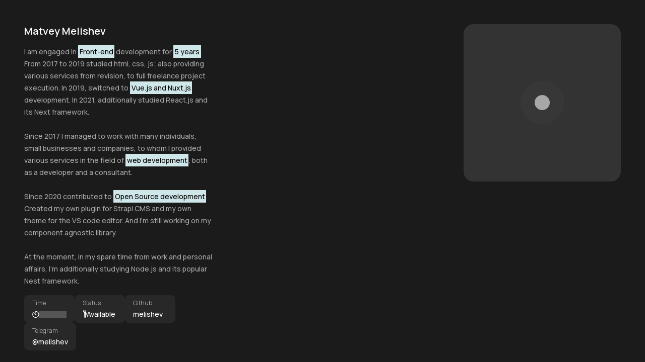

--- FILE ---
content_type: text/html; charset=utf-8
request_url: https://melishev.com/
body_size: 316
content:
<!DOCTYPE html>
<html lang="ru">
  <head>
    <meta charset="UTF-8" />
    <link rel="icon" href="/favicon/favicon.svg" />
    <meta name="viewport" content="width=device-width, initial-scale=1.0" />
    <title>melishev - web dev</title>
    <!-- Google Fonts -->
    <link rel="preconnect" href="https://fonts.googleapis.com">
    <link rel="preconnect" href="https://fonts.gstatic.com" crossorigin>
    <link rel="stylesheet" href="https://fonts.googleapis.com/css2?family=Manrope:wght@200..800&display=swap">
    <!-- Favicons -->
    <link rel="apple-touch-icon" sizes="180x180" href="/favicon/apple-touch-icon.png">
    <link rel="icon" type="image/png" sizes="32x32" href="/favicon/favicon-32x32.png">
    <link rel="icon" type="image/png" sizes="16x16" href="/favicon/favicon-16x16.png">
    <script type="module" crossorigin src="/assets/index.baa15e83.js"></script>
    <link rel="stylesheet" href="/assets/index.2577e06b.css">
  <link rel="manifest" href="/manifest.webmanifest"><script id="vite-plugin-pwa:register-sw" src="/registerSW.js"></script></head>
  <body>
    <div id="app"></div>
    
  </body>
</html>


--- FILE ---
content_type: application/javascript; charset=utf-8
request_url: https://melishev.com/assets/index.baa15e83.js
body_size: 31512
content:
(function(){const t=document.createElement("link").relList;if(t&&t.supports&&t.supports("modulepreload"))return;for(const r of document.querySelectorAll('link[rel="modulepreload"]'))s(r);new MutationObserver(r=>{for(const o of r)if(o.type==="childList")for(const i of o.addedNodes)i.tagName==="LINK"&&i.rel==="modulepreload"&&s(i)}).observe(document,{childList:!0,subtree:!0});function n(r){const o={};return r.integrity&&(o.integrity=r.integrity),r.referrerpolicy&&(o.referrerPolicy=r.referrerpolicy),r.crossorigin==="use-credentials"?o.credentials="include":r.crossorigin==="anonymous"?o.credentials="omit":o.credentials="same-origin",o}function s(r){if(r.ep)return;r.ep=!0;const o=n(r);fetch(r.href,o)}})();const St=e=>{if({VITE_GITHUB_USERNAME:"melishev",VITE_VERCEL_BUILD_OUTPUTS_EDGE_FUNCTION:"1",VITE_VERCEL_URL:"melishev-ht375m4bb-melishev.vercel.app",VITE_VERCEL_ARTIFACTS_TOKEN:"artifacts:[base64]",VITE_VERCEL_GIT_REPO_SLUG:"website",VITE_VERCEL_ENV:"production",VITE_VERCEL_S3_METADATA_FOR_DEPLOYMENT_SOURCE_FILES:"1",VITE_VERCEL_EDGE_FUNCTIONS_STRICT_MODE:"1",VITE_VERCEL_GIT_COMMIT_AUTHOR_LOGIN:"melishev",VITE_VERCEL_PROJECT_ID:"prj_G1VsoUXgIFhdoUS0yFtiQoduxKbC",VITE_MAPBOX_ACCESS_TOKEN:"pk.eyJ1IjoibWVsaXNoZXYiLCJhIjoiY2xid3NuNDgxMGJ3YjN2cndsajg2NHUxdCJ9._w4RHNK-CNQi9tERncGcig",VITE_VERCEL_GIT_COMMIT_MESSAGE:"feat: add pwa plugin for vite. replace static manifest to generate",VITE_VERCEL_ANALYTICS_ID:"IpfP7OqUaMMUAGq4h4GOOpwUhkY",VITE_VERCEL_ORG_ID:"mEUQ74MH4jadMdKgC5DInRWW",VITE_VERCEL_GIT_COMMIT_AUTHOR_NAME:"Matvey Melishev",VITE_VERCEL_EDGE_FUNCTIONS_REGIONAL_INVOCATION:"1",VITE_VERCEL_BUILD_MONOREPO_SUPPORT:"1",VITE_VERCEL_GIT_PROVIDER:"github",VITE_VERCEL_ARTIFACTS_OWNER:"mEUQ74MH4jadMdKgC5DInRWW",VITE_VERCEL_GIT_REPO_OWNER:"melishev",VITE_VERCEL_GIT_REPO_ID:"342939436",VITE_VERCEL_USE_CREATE_EDGE_FUNCTIONS_WITH_SUMMARY:"1",VITE_VERCEL_GIT_PREVIOUS_SHA:"",VITE_VERCEL_GIT_COMMIT_REF:"master",VITE_VERCEL_GIT_COMMIT_SHA:"ec7700f4bfa43d809d2fd3a3d616de86a06e40d0",VITE_VERCEL_GIT_PULL_REQUEST_ID:"",VITE_TELEGRAM_USERNAME:"melishev",BASE_URL:"/",MODE:"production",DEV:!1,PROD:!0}[e]===void 0)throw new Error(`Env variable ${e} is required`);return{VITE_GITHUB_USERNAME:"melishev",VITE_VERCEL_BUILD_OUTPUTS_EDGE_FUNCTION:"1",VITE_VERCEL_URL:"melishev-ht375m4bb-melishev.vercel.app",VITE_VERCEL_ARTIFACTS_TOKEN:"artifacts:[base64]",VITE_VERCEL_GIT_REPO_SLUG:"website",VITE_VERCEL_ENV:"production",VITE_VERCEL_S3_METADATA_FOR_DEPLOYMENT_SOURCE_FILES:"1",VITE_VERCEL_EDGE_FUNCTIONS_STRICT_MODE:"1",VITE_VERCEL_GIT_COMMIT_AUTHOR_LOGIN:"melishev",VITE_VERCEL_PROJECT_ID:"prj_G1VsoUXgIFhdoUS0yFtiQoduxKbC",VITE_MAPBOX_ACCESS_TOKEN:"pk.eyJ1IjoibWVsaXNoZXYiLCJhIjoiY2xid3NuNDgxMGJ3YjN2cndsajg2NHUxdCJ9._w4RHNK-CNQi9tERncGcig",VITE_VERCEL_GIT_COMMIT_MESSAGE:"feat: add pwa plugin for vite. replace static manifest to generate",VITE_VERCEL_ANALYTICS_ID:"IpfP7OqUaMMUAGq4h4GOOpwUhkY",VITE_VERCEL_ORG_ID:"mEUQ74MH4jadMdKgC5DInRWW",VITE_VERCEL_GIT_COMMIT_AUTHOR_NAME:"Matvey Melishev",VITE_VERCEL_EDGE_FUNCTIONS_REGIONAL_INVOCATION:"1",VITE_VERCEL_BUILD_MONOREPO_SUPPORT:"1",VITE_VERCEL_GIT_PROVIDER:"github",VITE_VERCEL_ARTIFACTS_OWNER:"mEUQ74MH4jadMdKgC5DInRWW",VITE_VERCEL_GIT_REPO_OWNER:"melishev",VITE_VERCEL_GIT_REPO_ID:"342939436",VITE_VERCEL_USE_CREATE_EDGE_FUNCTIONS_WITH_SUMMARY:"1",VITE_VERCEL_GIT_PREVIOUS_SHA:"",VITE_VERCEL_GIT_COMMIT_REF:"master",VITE_VERCEL_GIT_COMMIT_SHA:"ec7700f4bfa43d809d2fd3a3d616de86a06e40d0",VITE_VERCEL_GIT_PULL_REQUEST_ID:"",VITE_TELEGRAM_USERNAME:"melishev",BASE_URL:"/",MODE:"production",DEV:!1,PROD:!0}[e]||""},Cn=St("VITE_GITHUB_USERNAME"),ms=St("VITE_TELEGRAM_USERNAME"),Zs=St("VITE_MAPBOX_ACCESS_TOKEN");St("DEV");St("PROD");function Dn(e,t){const n=Object.create(null),s=e.split(",");for(let r=0;r<s.length;r++)n[s[r]]=!0;return t?r=>!!n[r.toLowerCase()]:r=>!!n[r]}function Hn(e){if(S(e)){const t={};for(let n=0;n<e.length;n++){const s=e[n],r=X(s)?_o(s):Hn(s);if(r)for(const o in r)t[o]=r[o]}return t}else{if(X(e))return e;if(Y(e))return e}}const ao=/;(?![^(]*\))/g,ho=/:([^]+)/,po=/\/\*.*?\*\//gs;function _o(e){const t={};return e.replace(po,"").split(ao).forEach(n=>{if(n){const s=n.split(ho);s.length>1&&(t[s[0].trim()]=s[1].trim())}}),t}function $n(e){let t="";if(X(e))t=e;else if(S(e))for(let n=0;n<e.length;n++){const s=$n(e[n]);s&&(t+=s+" ")}else if(Y(e))for(const n in e)e[n]&&(t+=n+" ");return t.trim()}const go="itemscope,allowfullscreen,formnovalidate,ismap,nomodule,novalidate,readonly",mo=Dn(go);function er(e){return!!e||e===""}const Tn=e=>X(e)?e:e==null?"":S(e)||Y(e)&&(e.toString===rr||!A(e.toString))?JSON.stringify(e,tr,2):String(e),tr=(e,t)=>t&&t.__v_isRef?tr(e,t.value):ut(t)?{[`Map(${t.size})`]:[...t.entries()].reduce((n,[s,r])=>(n[`${s} =>`]=r,n),{})}:nr(t)?{[`Set(${t.size})`]:[...t.values()]}:Y(t)&&!S(t)&&!or(t)?String(t):t,G={},ft=[],xe=()=>{},Eo=()=>!1,bo=/^on[^a-z]/,zt=e=>bo.test(e),Bn=e=>e.startsWith("onUpdate:"),ne=Object.assign,Wn=(e,t)=>{const n=e.indexOf(t);n>-1&&e.splice(n,1)},Co=Object.prototype.hasOwnProperty,P=(e,t)=>Co.call(e,t),S=Array.isArray,ut=e=>qt(e)==="[object Map]",nr=e=>qt(e)==="[object Set]",A=e=>typeof e=="function",X=e=>typeof e=="string",kn=e=>typeof e=="symbol",Y=e=>e!==null&&typeof e=="object",sr=e=>Y(e)&&A(e.then)&&A(e.catch),rr=Object.prototype.toString,qt=e=>rr.call(e),To=e=>qt(e).slice(8,-1),or=e=>qt(e)==="[object Object]",Kn=e=>X(e)&&e!=="NaN"&&e[0]!=="-"&&""+parseInt(e,10)===e,$t=Dn(",key,ref,ref_for,ref_key,onVnodeBeforeMount,onVnodeMounted,onVnodeBeforeUpdate,onVnodeUpdated,onVnodeBeforeUnmount,onVnodeUnmounted"),Xt=e=>{const t=Object.create(null);return n=>t[n]||(t[n]=e(n))},Io=/-(\w)/g,Ne=Xt(e=>e.replace(Io,(t,n)=>n?n.toUpperCase():"")),yo=/\B([A-Z])/g,_t=Xt(e=>e.replace(yo,"-$1").toLowerCase()),Zt=Xt(e=>e.charAt(0).toUpperCase()+e.slice(1)),hn=Xt(e=>e?`on${Zt(e)}`:""),vt=(e,t)=>!Object.is(e,t),pn=(e,t)=>{for(let n=0;n<e.length;n++)e[n](t)},Kt=(e,t,n)=>{Object.defineProperty(e,t,{configurable:!0,enumerable:!1,value:n})},ir=e=>{const t=parseFloat(e);return isNaN(t)?e:t};let Es;const vo=()=>Es||(Es=typeof globalThis<"u"?globalThis:typeof self<"u"?self:typeof window<"u"?window:typeof global<"u"?global:{});let ue;class lr{constructor(t=!1){this.detached=t,this.active=!0,this.effects=[],this.cleanups=[],this.parent=ue,!t&&ue&&(this.index=(ue.scopes||(ue.scopes=[])).push(this)-1)}run(t){if(this.active){const n=ue;try{return ue=this,t()}finally{ue=n}}}on(){ue=this}off(){ue=this.parent}stop(t){if(this.active){let n,s;for(n=0,s=this.effects.length;n<s;n++)this.effects[n].stop();for(n=0,s=this.cleanups.length;n<s;n++)this.cleanups[n]();if(this.scopes)for(n=0,s=this.scopes.length;n<s;n++)this.scopes[n].stop(!0);if(!this.detached&&this.parent&&!t){const r=this.parent.scopes.pop();r&&r!==this&&(this.parent.scopes[this.index]=r,r.index=this.index)}this.parent=void 0,this.active=!1}}}function cr(e){return new lr(e)}function xo(e,t=ue){t&&t.active&&t.effects.push(e)}function fr(){return ue}function ur(e){ue&&ue.cleanups.push(e)}const Gn=e=>{const t=new Set(e);return t.w=0,t.n=0,t},ar=e=>(e.w&Ke)>0,dr=e=>(e.n&Ke)>0,Oo=({deps:e})=>{if(e.length)for(let t=0;t<e.length;t++)e[t].w|=Ke},Ro=e=>{const{deps:t}=e;if(t.length){let n=0;for(let s=0;s<t.length;s++){const r=t[s];ar(r)&&!dr(r)?r.delete(e):t[n++]=r,r.w&=~Ke,r.n&=~Ke}t.length=n}},In=new WeakMap;let bt=0,Ke=1;const yn=30;let ye;const nt=Symbol(""),vn=Symbol("");class Jn{constructor(t,n=null,s){this.fn=t,this.scheduler=n,this.active=!0,this.deps=[],this.parent=void 0,xo(this,s)}run(){if(!this.active)return this.fn();let t=ye,n=Be;for(;t;){if(t===this)return;t=t.parent}try{return this.parent=ye,ye=this,Be=!0,Ke=1<<++bt,bt<=yn?Oo(this):bs(this),this.fn()}finally{bt<=yn&&Ro(this),Ke=1<<--bt,ye=this.parent,Be=n,this.parent=void 0,this.deferStop&&this.stop()}}stop(){ye===this?this.deferStop=!0:this.active&&(bs(this),this.onStop&&this.onStop(),this.active=!1)}}function bs(e){const{deps:t}=e;if(t.length){for(let n=0;n<t.length;n++)t[n].delete(e);t.length=0}}let Be=!0;const hr=[];function gt(){hr.push(Be),Be=!1}function mt(){const e=hr.pop();Be=e===void 0?!0:e}function de(e,t,n){if(Be&&ye){let s=In.get(e);s||In.set(e,s=new Map);let r=s.get(n);r||s.set(n,r=Gn()),pr(r)}}function pr(e,t){let n=!1;bt<=yn?dr(e)||(e.n|=Ke,n=!ar(e)):n=!e.has(ye),n&&(e.add(ye),ye.deps.push(e))}function Fe(e,t,n,s,r,o){const i=In.get(e);if(!i)return;let l=[];if(t==="clear")l=[...i.values()];else if(n==="length"&&S(e)){const f=ir(s);i.forEach((a,h)=>{(h==="length"||h>=f)&&l.push(a)})}else switch(n!==void 0&&l.push(i.get(n)),t){case"add":S(e)?Kn(n)&&l.push(i.get("length")):(l.push(i.get(nt)),ut(e)&&l.push(i.get(vn)));break;case"delete":S(e)||(l.push(i.get(nt)),ut(e)&&l.push(i.get(vn)));break;case"set":ut(e)&&l.push(i.get(nt));break}if(l.length===1)l[0]&&xn(l[0]);else{const f=[];for(const a of l)a&&f.push(...a);xn(Gn(f))}}function xn(e,t){const n=S(e)?e:[...e];for(const s of n)s.computed&&Cs(s);for(const s of n)s.computed||Cs(s)}function Cs(e,t){(e!==ye||e.allowRecurse)&&(e.scheduler?e.scheduler():e.run())}const wo=Dn("__proto__,__v_isRef,__isVue"),_r=new Set(Object.getOwnPropertyNames(Symbol).filter(e=>e!=="arguments"&&e!=="caller").map(e=>Symbol[e]).filter(kn)),Mo=Yn(),So=Yn(!1,!0),Vo=Yn(!0),Ts=Ao();function Ao(){const e={};return["includes","indexOf","lastIndexOf"].forEach(t=>{e[t]=function(...n){const s=U(this);for(let o=0,i=this.length;o<i;o++)de(s,"get",o+"");const r=s[t](...n);return r===-1||r===!1?s[t](...n.map(U)):r}}),["push","pop","shift","unshift","splice"].forEach(t=>{e[t]=function(...n){gt();const s=U(this)[t].apply(this,n);return mt(),s}}),e}function Yn(e=!1,t=!1){return function(s,r,o){if(r==="__v_isReactive")return!e;if(r==="__v_isReadonly")return e;if(r==="__v_isShallow")return t;if(r==="__v_raw"&&o===(e?t?Yo:Cr:t?br:Er).get(s))return s;const i=S(s);if(!e&&i&&P(Ts,r))return Reflect.get(Ts,r,o);const l=Reflect.get(s,r,o);return(kn(r)?_r.has(r):wo(r))||(e||de(s,"get",r),t)?l:z(l)?i&&Kn(r)?l:l.value:Y(l)?e?Tr(l):Vt(l):l}}const No=gr(),Lo=gr(!0);function gr(e=!1){return function(n,s,r,o){let i=n[s];if(ht(i)&&z(i)&&!z(r))return!1;if(!e&&(!Gt(r)&&!ht(r)&&(i=U(i),r=U(r)),!S(n)&&z(i)&&!z(r)))return i.value=r,!0;const l=S(n)&&Kn(s)?Number(s)<n.length:P(n,s),f=Reflect.set(n,s,r,o);return n===U(o)&&(l?vt(r,i)&&Fe(n,"set",s,r):Fe(n,"add",s,r)),f}}function Po(e,t){const n=P(e,t);e[t];const s=Reflect.deleteProperty(e,t);return s&&n&&Fe(e,"delete",t,void 0),s}function Uo(e,t){const n=Reflect.has(e,t);return(!kn(t)||!_r.has(t))&&de(e,"has",t),n}function Fo(e){return de(e,"iterate",S(e)?"length":nt),Reflect.ownKeys(e)}const mr={get:Mo,set:No,deleteProperty:Po,has:Uo,ownKeys:Fo},jo={get:Vo,set(e,t){return!0},deleteProperty(e,t){return!0}},Do=ne({},mr,{get:So,set:Lo}),Qn=e=>e,en=e=>Reflect.getPrototypeOf(e);function Pt(e,t,n=!1,s=!1){e=e.__v_raw;const r=U(e),o=U(t);n||(t!==o&&de(r,"get",t),de(r,"get",o));const{has:i}=en(r),l=s?Qn:n?Xn:xt;if(i.call(r,t))return l(e.get(t));if(i.call(r,o))return l(e.get(o));e!==r&&e.get(t)}function Ut(e,t=!1){const n=this.__v_raw,s=U(n),r=U(e);return t||(e!==r&&de(s,"has",e),de(s,"has",r)),e===r?n.has(e):n.has(e)||n.has(r)}function Ft(e,t=!1){return e=e.__v_raw,!t&&de(U(e),"iterate",nt),Reflect.get(e,"size",e)}function Is(e){e=U(e);const t=U(this);return en(t).has.call(t,e)||(t.add(e),Fe(t,"add",e,e)),this}function ys(e,t){t=U(t);const n=U(this),{has:s,get:r}=en(n);let o=s.call(n,e);o||(e=U(e),o=s.call(n,e));const i=r.call(n,e);return n.set(e,t),o?vt(t,i)&&Fe(n,"set",e,t):Fe(n,"add",e,t),this}function vs(e){const t=U(this),{has:n,get:s}=en(t);let r=n.call(t,e);r||(e=U(e),r=n.call(t,e)),s&&s.call(t,e);const o=t.delete(e);return r&&Fe(t,"delete",e,void 0),o}function xs(){const e=U(this),t=e.size!==0,n=e.clear();return t&&Fe(e,"clear",void 0,void 0),n}function jt(e,t){return function(s,r){const o=this,i=o.__v_raw,l=U(i),f=t?Qn:e?Xn:xt;return!e&&de(l,"iterate",nt),i.forEach((a,h)=>s.call(r,f(a),f(h),o))}}function Dt(e,t,n){return function(...s){const r=this.__v_raw,o=U(r),i=ut(o),l=e==="entries"||e===Symbol.iterator&&i,f=e==="keys"&&i,a=r[e](...s),h=n?Qn:t?Xn:xt;return!t&&de(o,"iterate",f?vn:nt),{next(){const{value:m,done:b}=a.next();return b?{value:m,done:b}:{value:l?[h(m[0]),h(m[1])]:h(m),done:b}},[Symbol.iterator](){return this}}}}function De(e){return function(...t){return e==="delete"?!1:this}}function Ho(){const e={get(o){return Pt(this,o)},get size(){return Ft(this)},has:Ut,add:Is,set:ys,delete:vs,clear:xs,forEach:jt(!1,!1)},t={get(o){return Pt(this,o,!1,!0)},get size(){return Ft(this)},has:Ut,add:Is,set:ys,delete:vs,clear:xs,forEach:jt(!1,!0)},n={get(o){return Pt(this,o,!0)},get size(){return Ft(this,!0)},has(o){return Ut.call(this,o,!0)},add:De("add"),set:De("set"),delete:De("delete"),clear:De("clear"),forEach:jt(!0,!1)},s={get(o){return Pt(this,o,!0,!0)},get size(){return Ft(this,!0)},has(o){return Ut.call(this,o,!0)},add:De("add"),set:De("set"),delete:De("delete"),clear:De("clear"),forEach:jt(!0,!0)};return["keys","values","entries",Symbol.iterator].forEach(o=>{e[o]=Dt(o,!1,!1),n[o]=Dt(o,!0,!1),t[o]=Dt(o,!1,!0),s[o]=Dt(o,!0,!0)}),[e,n,t,s]}const[$o,Bo,Wo,ko]=Ho();function zn(e,t){const n=t?e?ko:Wo:e?Bo:$o;return(s,r,o)=>r==="__v_isReactive"?!e:r==="__v_isReadonly"?e:r==="__v_raw"?s:Reflect.get(P(n,r)&&r in s?n:s,r,o)}const Ko={get:zn(!1,!1)},Go={get:zn(!1,!0)},Jo={get:zn(!0,!1)},Er=new WeakMap,br=new WeakMap,Cr=new WeakMap,Yo=new WeakMap;function Qo(e){switch(e){case"Object":case"Array":return 1;case"Map":case"Set":case"WeakMap":case"WeakSet":return 2;default:return 0}}function zo(e){return e.__v_skip||!Object.isExtensible(e)?0:Qo(To(e))}function Vt(e){return ht(e)?e:qn(e,!1,mr,Ko,Er)}function qo(e){return qn(e,!1,Do,Go,br)}function Tr(e){return qn(e,!0,jo,Jo,Cr)}function qn(e,t,n,s,r){if(!Y(e)||e.__v_raw&&!(t&&e.__v_isReactive))return e;const o=r.get(e);if(o)return o;const i=zo(e);if(i===0)return e;const l=new Proxy(e,i===2?s:n);return r.set(e,l),l}function We(e){return ht(e)?We(e.__v_raw):!!(e&&e.__v_isReactive)}function ht(e){return!!(e&&e.__v_isReadonly)}function Gt(e){return!!(e&&e.__v_isShallow)}function Ir(e){return We(e)||ht(e)}function U(e){const t=e&&e.__v_raw;return t?U(t):e}function Ge(e){return Kt(e,"__v_skip",!0),e}const xt=e=>Y(e)?Vt(e):e,Xn=e=>Y(e)?Tr(e):e;function yr(e){Be&&ye&&(e=U(e),pr(e.dep||(e.dep=Gn())))}function vr(e,t){e=U(e),e.dep&&xn(e.dep)}function z(e){return!!(e&&e.__v_isRef===!0)}function rt(e){return Xo(e,!1)}function Xo(e,t){return z(e)?e:new Zo(e,t)}class Zo{constructor(t,n){this.__v_isShallow=n,this.dep=void 0,this.__v_isRef=!0,this._rawValue=n?t:U(t),this._value=n?t:xt(t)}get value(){return yr(this),this._value}set value(t){const n=this.__v_isShallow||Gt(t)||ht(t);t=n?t:U(t),vt(t,this._rawValue)&&(this._rawValue=t,this._value=n?t:xt(t),vr(this))}}function at(e){return z(e)?e.value:e}const ei={get:(e,t,n)=>at(Reflect.get(e,t,n)),set:(e,t,n,s)=>{const r=e[t];return z(r)&&!z(n)?(r.value=n,!0):Reflect.set(e,t,n,s)}};function xr(e){return We(e)?e:new Proxy(e,ei)}function ti(e){const t=S(e)?new Array(e.length):{};for(const n in e)t[n]=si(e,n);return t}class ni{constructor(t,n,s){this._object=t,this._key=n,this._defaultValue=s,this.__v_isRef=!0}get value(){const t=this._object[this._key];return t===void 0?this._defaultValue:t}set value(t){this._object[this._key]=t}}function si(e,t,n){const s=e[t];return z(s)?s:new ni(e,t,n)}var Or;class ri{constructor(t,n,s,r){this._setter=n,this.dep=void 0,this.__v_isRef=!0,this[Or]=!1,this._dirty=!0,this.effect=new Jn(t,()=>{this._dirty||(this._dirty=!0,vr(this))}),this.effect.computed=this,this.effect.active=this._cacheable=!r,this.__v_isReadonly=s}get value(){const t=U(this);return yr(t),(t._dirty||!t._cacheable)&&(t._dirty=!1,t._value=t.effect.run()),t._value}set value(t){this._setter(t)}}Or="__v_isReadonly";function oi(e,t,n=!1){let s,r;const o=A(e);return o?(s=e,r=xe):(s=e.get,r=e.set),new ri(s,r,o||!r,n)}function ke(e,t,n,s){let r;try{r=s?e(...s):e()}catch(o){tn(o,t,n)}return r}function me(e,t,n,s){if(A(e)){const o=ke(e,t,n,s);return o&&sr(o)&&o.catch(i=>{tn(i,t,n)}),o}const r=[];for(let o=0;o<e.length;o++)r.push(me(e[o],t,n,s));return r}function tn(e,t,n,s=!0){const r=t?t.vnode:null;if(t){let o=t.parent;const i=t.proxy,l=n;for(;o;){const a=o.ec;if(a){for(let h=0;h<a.length;h++)if(a[h](e,i,l)===!1)return}o=o.parent}const f=t.appContext.config.errorHandler;if(f){ke(f,null,10,[e,i,l]);return}}ii(e,n,r,s)}function ii(e,t,n,s=!0){console.error(e)}let Ot=!1,On=!1;const te=[];let Ve=0;const dt=[];let Pe=null,Ze=0;const Rr=Promise.resolve();let Zn=null;function es(e){const t=Zn||Rr;return e?t.then(this?e.bind(this):e):t}function li(e){let t=Ve+1,n=te.length;for(;t<n;){const s=t+n>>>1;Rt(te[s])<e?t=s+1:n=s}return t}function ts(e){(!te.length||!te.includes(e,Ot&&e.allowRecurse?Ve+1:Ve))&&(e.id==null?te.push(e):te.splice(li(e.id),0,e),wr())}function wr(){!Ot&&!On&&(On=!0,Zn=Rr.then(Sr))}function ci(e){const t=te.indexOf(e);t>Ve&&te.splice(t,1)}function fi(e){S(e)?dt.push(...e):(!Pe||!Pe.includes(e,e.allowRecurse?Ze+1:Ze))&&dt.push(e),wr()}function Os(e,t=Ot?Ve+1:0){for(;t<te.length;t++){const n=te[t];n&&n.pre&&(te.splice(t,1),t--,n())}}function Mr(e){if(dt.length){const t=[...new Set(dt)];if(dt.length=0,Pe){Pe.push(...t);return}for(Pe=t,Pe.sort((n,s)=>Rt(n)-Rt(s)),Ze=0;Ze<Pe.length;Ze++)Pe[Ze]();Pe=null,Ze=0}}const Rt=e=>e.id==null?1/0:e.id,ui=(e,t)=>{const n=Rt(e)-Rt(t);if(n===0){if(e.pre&&!t.pre)return-1;if(t.pre&&!e.pre)return 1}return n};function Sr(e){On=!1,Ot=!0,te.sort(ui);const t=xe;try{for(Ve=0;Ve<te.length;Ve++){const n=te[Ve];n&&n.active!==!1&&ke(n,null,14)}}finally{Ve=0,te.length=0,Mr(),Ot=!1,Zn=null,(te.length||dt.length)&&Sr()}}function ai(e,t,...n){if(e.isUnmounted)return;const s=e.vnode.props||G;let r=n;const o=t.startsWith("update:"),i=o&&t.slice(7);if(i&&i in s){const h=`${i==="modelValue"?"model":i}Modifiers`,{number:m,trim:b}=s[h]||G;b&&(r=n.map(R=>X(R)?R.trim():R)),m&&(r=n.map(ir))}let l,f=s[l=hn(t)]||s[l=hn(Ne(t))];!f&&o&&(f=s[l=hn(_t(t))]),f&&me(f,e,6,r);const a=s[l+"Once"];if(a){if(!e.emitted)e.emitted={};else if(e.emitted[l])return;e.emitted[l]=!0,me(a,e,6,r)}}function Vr(e,t,n=!1){const s=t.emitsCache,r=s.get(e);if(r!==void 0)return r;const o=e.emits;let i={},l=!1;if(!A(e)){const f=a=>{const h=Vr(a,t,!0);h&&(l=!0,ne(i,h))};!n&&t.mixins.length&&t.mixins.forEach(f),e.extends&&f(e.extends),e.mixins&&e.mixins.forEach(f)}return!o&&!l?(Y(e)&&s.set(e,null),null):(S(o)?o.forEach(f=>i[f]=null):ne(i,o),Y(e)&&s.set(e,i),i)}function nn(e,t){return!e||!zt(t)?!1:(t=t.slice(2).replace(/Once$/,""),P(e,t[0].toLowerCase()+t.slice(1))||P(e,_t(t))||P(e,t))}let ge=null,Ar=null;function Jt(e){const t=ge;return ge=e,Ar=e&&e.type.__scopeId||null,t}function Nr(e,t=ge,n){if(!t||e._n)return e;const s=(...r)=>{s._d&&Fs(-1);const o=Jt(t);let i;try{i=e(...r)}finally{Jt(o),s._d&&Fs(1)}return i};return s._n=!0,s._c=!0,s._d=!0,s}function _n(e){const{type:t,vnode:n,proxy:s,withProxy:r,props:o,propsOptions:[i],slots:l,attrs:f,emit:a,render:h,renderCache:m,data:b,setupState:R,ctx:N,inheritAttrs:w}=e;let J,j;const ie=Jt(e);try{if(n.shapeFlag&4){const K=r||s;J=Se(h.call(K,K,m,o,R,b,N)),j=f}else{const K=t;J=Se(K.length>1?K(o,{attrs:f,slots:l,emit:a}):K(o,null)),j=t.props?f:di(f)}}catch(K){It.length=0,tn(K,e,1),J=Ee(Oe)}let V=J;if(j&&w!==!1){const K=Object.keys(j),{shapeFlag:$}=V;K.length&&$&7&&(i&&K.some(Bn)&&(j=hi(j,i)),V=Je(V,j))}return n.dirs&&(V=Je(V),V.dirs=V.dirs?V.dirs.concat(n.dirs):n.dirs),n.transition&&(V.transition=n.transition),J=V,Jt(ie),J}const di=e=>{let t;for(const n in e)(n==="class"||n==="style"||zt(n))&&((t||(t={}))[n]=e[n]);return t},hi=(e,t)=>{const n={};for(const s in e)(!Bn(s)||!(s.slice(9)in t))&&(n[s]=e[s]);return n};function pi(e,t,n){const{props:s,children:r,component:o}=e,{props:i,children:l,patchFlag:f}=t,a=o.emitsOptions;if(t.dirs||t.transition)return!0;if(n&&f>=0){if(f&1024)return!0;if(f&16)return s?Rs(s,i,a):!!i;if(f&8){const h=t.dynamicProps;for(let m=0;m<h.length;m++){const b=h[m];if(i[b]!==s[b]&&!nn(a,b))return!0}}}else return(r||l)&&(!l||!l.$stable)?!0:s===i?!1:s?i?Rs(s,i,a):!0:!!i;return!1}function Rs(e,t,n){const s=Object.keys(t);if(s.length!==Object.keys(e).length)return!0;for(let r=0;r<s.length;r++){const o=s[r];if(t[o]!==e[o]&&!nn(n,o))return!0}return!1}function _i({vnode:e,parent:t},n){for(;t&&t.subTree===e;)(e=t.vnode).el=n,t=t.parent}const gi=e=>e.__isSuspense;function mi(e,t){t&&t.pendingBranch?S(e)?t.effects.push(...e):t.effects.push(e):fi(e)}function Ei(e,t){if(ee){let n=ee.provides;const s=ee.parent&&ee.parent.provides;s===n&&(n=ee.provides=Object.create(s)),n[e]=t}}function Ct(e,t,n=!1){const s=ee||ge;if(s){const r=s.parent==null?s.vnode.appContext&&s.vnode.appContext.provides:s.parent.provides;if(r&&e in r)return r[e];if(arguments.length>1)return n&&A(t)?t.call(s.proxy):t}}const Ht={};function Ae(e,t,n){return Lr(e,t,n)}function Lr(e,t,{immediate:n,deep:s,flush:r,onTrack:o,onTrigger:i}=G){const l=ee;let f,a=!1,h=!1;if(z(e)?(f=()=>e.value,a=Gt(e)):We(e)?(f=()=>e,s=!0):S(e)?(h=!0,a=e.some(V=>We(V)||Gt(V)),f=()=>e.map(V=>{if(z(V))return V.value;if(We(V))return ct(V);if(A(V))return ke(V,l,2)})):A(e)?t?f=()=>ke(e,l,2):f=()=>{if(!(l&&l.isUnmounted))return m&&m(),me(e,l,3,[b])}:f=xe,t&&s){const V=f;f=()=>ct(V())}let m,b=V=>{m=j.onStop=()=>{ke(V,l,4)}},R;if(Mt)if(b=xe,t?n&&me(t,l,3,[f(),h?[]:void 0,b]):f(),r==="sync"){const V=pl();R=V.__watcherHandles||(V.__watcherHandles=[])}else return xe;let N=h?new Array(e.length).fill(Ht):Ht;const w=()=>{if(!!j.active)if(t){const V=j.run();(s||a||(h?V.some((K,$)=>vt(K,N[$])):vt(V,N)))&&(m&&m(),me(t,l,3,[V,N===Ht?void 0:h&&N[0]===Ht?[]:N,b]),N=V)}else j.run()};w.allowRecurse=!!t;let J;r==="sync"?J=w:r==="post"?J=()=>le(w,l&&l.suspense):(w.pre=!0,l&&(w.id=l.uid),J=()=>ts(w));const j=new Jn(f,J);t?n?w():N=j.run():r==="post"?le(j.run.bind(j),l&&l.suspense):j.run();const ie=()=>{j.stop(),l&&l.scope&&Wn(l.scope.effects,j)};return R&&R.push(ie),ie}function bi(e,t,n){const s=this.proxy,r=X(e)?e.includes(".")?Pr(s,e):()=>s[e]:e.bind(s,s);let o;A(t)?o=t:(o=t.handler,n=t);const i=ee;pt(this);const l=Lr(r,o.bind(s),n);return i?pt(i):st(),l}function Pr(e,t){const n=t.split(".");return()=>{let s=e;for(let r=0;r<n.length&&s;r++)s=s[n[r]];return s}}function ct(e,t){if(!Y(e)||e.__v_skip||(t=t||new Set,t.has(e)))return e;if(t.add(e),z(e))ct(e.value,t);else if(S(e))for(let n=0;n<e.length;n++)ct(e[n],t);else if(nr(e)||ut(e))e.forEach(n=>{ct(n,t)});else if(or(e))for(const n in e)ct(e[n],t);return e}function Ci(){const e={isMounted:!1,isLeaving:!1,isUnmounting:!1,leavingVNodes:new Map};return ns(()=>{e.isMounted=!0}),Dr(()=>{e.isUnmounting=!0}),e}const _e=[Function,Array],Ti={name:"BaseTransition",props:{mode:String,appear:Boolean,persisted:Boolean,onBeforeEnter:_e,onEnter:_e,onAfterEnter:_e,onEnterCancelled:_e,onBeforeLeave:_e,onLeave:_e,onAfterLeave:_e,onLeaveCancelled:_e,onBeforeAppear:_e,onAppear:_e,onAfterAppear:_e,onAppearCancelled:_e},setup(e,{slots:t}){const n=fs(),s=Ci();let r;return()=>{const o=t.default&&Fr(t.default(),!0);if(!o||!o.length)return;let i=o[0];if(o.length>1){for(const w of o)if(w.type!==Oe){i=w;break}}const l=U(e),{mode:f}=l;if(s.isLeaving)return gn(i);const a=ws(i);if(!a)return gn(i);const h=Rn(a,l,s,n);wn(a,h);const m=n.subTree,b=m&&ws(m);let R=!1;const{getTransitionKey:N}=a.type;if(N){const w=N();r===void 0?r=w:w!==r&&(r=w,R=!0)}if(b&&b.type!==Oe&&(!et(a,b)||R)){const w=Rn(b,l,s,n);if(wn(b,w),f==="out-in")return s.isLeaving=!0,w.afterLeave=()=>{s.isLeaving=!1,n.update.active!==!1&&n.update()},gn(i);f==="in-out"&&a.type!==Oe&&(w.delayLeave=(J,j,ie)=>{const V=Ur(s,b);V[String(b.key)]=b,J._leaveCb=()=>{j(),J._leaveCb=void 0,delete h.delayedLeave},h.delayedLeave=ie})}return i}}},Ii=Ti;function Ur(e,t){const{leavingVNodes:n}=e;let s=n.get(t.type);return s||(s=Object.create(null),n.set(t.type,s)),s}function Rn(e,t,n,s){const{appear:r,mode:o,persisted:i=!1,onBeforeEnter:l,onEnter:f,onAfterEnter:a,onEnterCancelled:h,onBeforeLeave:m,onLeave:b,onAfterLeave:R,onLeaveCancelled:N,onBeforeAppear:w,onAppear:J,onAfterAppear:j,onAppearCancelled:ie}=t,V=String(e.key),K=Ur(n,e),$=(y,B)=>{y&&me(y,s,9,B)},he=(y,B)=>{const D=B[1];$(y,B),S(y)?y.every(Z=>Z.length<=1)&&D():y.length<=1&&D()},F={mode:o,persisted:i,beforeEnter(y){let B=l;if(!n.isMounted)if(r)B=w||l;else return;y._leaveCb&&y._leaveCb(!0);const D=K[V];D&&et(e,D)&&D.el._leaveCb&&D.el._leaveCb(),$(B,[y])},enter(y){let B=f,D=a,Z=h;if(!n.isMounted)if(r)B=J||f,D=j||a,Z=ie||h;else return;let pe=!1;const be=y._enterCb=Ce=>{pe||(pe=!0,Ce?$(Z,[y]):$(D,[y]),F.delayedLeave&&F.delayedLeave(),y._enterCb=void 0)};B?he(B,[y,be]):be()},leave(y,B){const D=String(e.key);if(y._enterCb&&y._enterCb(!0),n.isUnmounting)return B();$(m,[y]);let Z=!1;const pe=y._leaveCb=be=>{Z||(Z=!0,B(),be?$(N,[y]):$(R,[y]),y._leaveCb=void 0,K[D]===e&&delete K[D])};K[D]=e,b?he(b,[y,pe]):pe()},clone(y){return Rn(y,t,n,s)}};return F}function gn(e){if(rn(e))return e=Je(e),e.children=null,e}function ws(e){return rn(e)?e.children?e.children[0]:void 0:e}function wn(e,t){e.shapeFlag&6&&e.component?wn(e.component.subTree,t):e.shapeFlag&128?(e.ssContent.transition=t.clone(e.ssContent),e.ssFallback.transition=t.clone(e.ssFallback)):e.transition=t}function Fr(e,t=!1,n){let s=[],r=0;for(let o=0;o<e.length;o++){let i=e[o];const l=n==null?i.key:String(n)+String(i.key!=null?i.key:o);i.type===Ie?(i.patchFlag&128&&r++,s=s.concat(Fr(i.children,t,l))):(t||i.type!==Oe)&&s.push(l!=null?Je(i,{key:l}):i)}if(r>1)for(let o=0;o<s.length;o++)s[o].patchFlag=-2;return s}function sn(e){return A(e)?{setup:e,name:e.name}:e}const Bt=e=>!!e.type.__asyncLoader,rn=e=>e.type.__isKeepAlive;function yi(e,t){jr(e,"a",t)}function vi(e,t){jr(e,"da",t)}function jr(e,t,n=ee){const s=e.__wdc||(e.__wdc=()=>{let r=n;for(;r;){if(r.isDeactivated)return;r=r.parent}return e()});if(on(t,s,n),n){let r=n.parent;for(;r&&r.parent;)rn(r.parent.vnode)&&xi(s,t,n,r),r=r.parent}}function xi(e,t,n,s){const r=on(t,e,s,!0);ss(()=>{Wn(s[t],r)},n)}function on(e,t,n=ee,s=!1){if(n){const r=n[e]||(n[e]=[]),o=t.__weh||(t.__weh=(...i)=>{if(n.isUnmounted)return;gt(),pt(n);const l=me(t,n,e,i);return st(),mt(),l});return s?r.unshift(o):r.push(o),o}}const je=e=>(t,n=ee)=>(!Mt||e==="sp")&&on(e,(...s)=>t(...s),n),Oi=je("bm"),ns=je("m"),Ri=je("bu"),wi=je("u"),Dr=je("bum"),ss=je("um"),Mi=je("sp"),Si=je("rtg"),Vi=je("rtc");function Ai(e,t=ee){on("ec",e,t)}function ze(e,t,n,s){const r=e.dirs,o=t&&t.dirs;for(let i=0;i<r.length;i++){const l=r[i];o&&(l.oldValue=o[i].value);let f=l.dir[s];f&&(gt(),me(f,n,8,[e.el,l,e,t]),mt())}}const Hr="components",$r=Symbol();function Ms(e){return X(e)?Ni(Hr,e,!1)||e:e||$r}function Ni(e,t,n=!0,s=!1){const r=ge||ee;if(r){const o=r.type;if(e===Hr){const l=al(o,!1);if(l&&(l===t||l===Ne(t)||l===Zt(Ne(t))))return o}const i=Ss(r[e]||o[e],t)||Ss(r.appContext[e],t);return!i&&s?o:i}}function Ss(e,t){return e&&(e[t]||e[Ne(t)]||e[Zt(Ne(t))])}function Li(e,t,n,s){let r;const o=n&&n[s];if(S(e)||X(e)){r=new Array(e.length);for(let i=0,l=e.length;i<l;i++)r[i]=t(e[i],i,void 0,o&&o[i])}else if(typeof e=="number"){r=new Array(e);for(let i=0;i<e;i++)r[i]=t(i+1,i,void 0,o&&o[i])}else if(Y(e))if(e[Symbol.iterator])r=Array.from(e,(i,l)=>t(i,l,void 0,o&&o[l]));else{const i=Object.keys(e);r=new Array(i.length);for(let l=0,f=i.length;l<f;l++){const a=i[l];r[l]=t(e[a],a,l,o&&o[l])}}else r=[];return n&&(n[s]=r),r}const Mn=e=>e?Xr(e)?us(e)||e.proxy:Mn(e.parent):null,Tt=ne(Object.create(null),{$:e=>e,$el:e=>e.vnode.el,$data:e=>e.data,$props:e=>e.props,$attrs:e=>e.attrs,$slots:e=>e.slots,$refs:e=>e.refs,$parent:e=>Mn(e.parent),$root:e=>Mn(e.root),$emit:e=>e.emit,$options:e=>rs(e),$forceUpdate:e=>e.f||(e.f=()=>ts(e.update)),$nextTick:e=>e.n||(e.n=es.bind(e.proxy)),$watch:e=>bi.bind(e)}),mn=(e,t)=>e!==G&&!e.__isScriptSetup&&P(e,t),Pi={get({_:e},t){const{ctx:n,setupState:s,data:r,props:o,accessCache:i,type:l,appContext:f}=e;let a;if(t[0]!=="$"){const R=i[t];if(R!==void 0)switch(R){case 1:return s[t];case 2:return r[t];case 4:return n[t];case 3:return o[t]}else{if(mn(s,t))return i[t]=1,s[t];if(r!==G&&P(r,t))return i[t]=2,r[t];if((a=e.propsOptions[0])&&P(a,t))return i[t]=3,o[t];if(n!==G&&P(n,t))return i[t]=4,n[t];Sn&&(i[t]=0)}}const h=Tt[t];let m,b;if(h)return t==="$attrs"&&de(e,"get",t),h(e);if((m=l.__cssModules)&&(m=m[t]))return m;if(n!==G&&P(n,t))return i[t]=4,n[t];if(b=f.config.globalProperties,P(b,t))return b[t]},set({_:e},t,n){const{data:s,setupState:r,ctx:o}=e;return mn(r,t)?(r[t]=n,!0):s!==G&&P(s,t)?(s[t]=n,!0):P(e.props,t)||t[0]==="$"&&t.slice(1)in e?!1:(o[t]=n,!0)},has({_:{data:e,setupState:t,accessCache:n,ctx:s,appContext:r,propsOptions:o}},i){let l;return!!n[i]||e!==G&&P(e,i)||mn(t,i)||(l=o[0])&&P(l,i)||P(s,i)||P(Tt,i)||P(r.config.globalProperties,i)},defineProperty(e,t,n){return n.get!=null?e._.accessCache[t]=0:P(n,"value")&&this.set(e,t,n.value,null),Reflect.defineProperty(e,t,n)}};let Sn=!0;function Ui(e){const t=rs(e),n=e.proxy,s=e.ctx;Sn=!1,t.beforeCreate&&Vs(t.beforeCreate,e,"bc");const{data:r,computed:o,methods:i,watch:l,provide:f,inject:a,created:h,beforeMount:m,mounted:b,beforeUpdate:R,updated:N,activated:w,deactivated:J,beforeDestroy:j,beforeUnmount:ie,destroyed:V,unmounted:K,render:$,renderTracked:he,renderTriggered:F,errorCaptured:y,serverPrefetch:B,expose:D,inheritAttrs:Z,components:pe,directives:be,filters:Ce}=t;if(a&&Fi(a,s,null,e.appContext.config.unwrapInjectedRef),i)for(const Q in i){const W=i[Q];A(W)&&(s[Q]=W.bind(n))}if(r){const Q=r.call(n,n);Y(Q)&&(e.data=Vt(Q))}if(Sn=!0,o)for(const Q in o){const W=o[Q],Ye=A(W)?W.bind(n,n):A(W.get)?W.get.bind(n,n):xe,Nt=!A(W)&&A(W.set)?W.set.bind(n):xe,Qe=eo({get:Ye,set:Nt});Object.defineProperty(s,Q,{enumerable:!0,configurable:!0,get:()=>Qe.value,set:Re=>Qe.value=Re})}if(l)for(const Q in l)Br(l[Q],s,n,Q);if(f){const Q=A(f)?f.call(n):f;Reflect.ownKeys(Q).forEach(W=>{Ei(W,Q[W])})}h&&Vs(h,e,"c");function re(Q,W){S(W)?W.forEach(Ye=>Q(Ye.bind(n))):W&&Q(W.bind(n))}if(re(Oi,m),re(ns,b),re(Ri,R),re(wi,N),re(yi,w),re(vi,J),re(Ai,y),re(Vi,he),re(Si,F),re(Dr,ie),re(ss,K),re(Mi,B),S(D))if(D.length){const Q=e.exposed||(e.exposed={});D.forEach(W=>{Object.defineProperty(Q,W,{get:()=>n[W],set:Ye=>n[W]=Ye})})}else e.exposed||(e.exposed={});$&&e.render===xe&&(e.render=$),Z!=null&&(e.inheritAttrs=Z),pe&&(e.components=pe),be&&(e.directives=be)}function Fi(e,t,n=xe,s=!1){S(e)&&(e=Vn(e));for(const r in e){const o=e[r];let i;Y(o)?"default"in o?i=Ct(o.from||r,o.default,!0):i=Ct(o.from||r):i=Ct(o),z(i)&&s?Object.defineProperty(t,r,{enumerable:!0,configurable:!0,get:()=>i.value,set:l=>i.value=l}):t[r]=i}}function Vs(e,t,n){me(S(e)?e.map(s=>s.bind(t.proxy)):e.bind(t.proxy),t,n)}function Br(e,t,n,s){const r=s.includes(".")?Pr(n,s):()=>n[s];if(X(e)){const o=t[e];A(o)&&Ae(r,o)}else if(A(e))Ae(r,e.bind(n));else if(Y(e))if(S(e))e.forEach(o=>Br(o,t,n,s));else{const o=A(e.handler)?e.handler.bind(n):t[e.handler];A(o)&&Ae(r,o,e)}}function rs(e){const t=e.type,{mixins:n,extends:s}=t,{mixins:r,optionsCache:o,config:{optionMergeStrategies:i}}=e.appContext,l=o.get(t);let f;return l?f=l:!r.length&&!n&&!s?f=t:(f={},r.length&&r.forEach(a=>Yt(f,a,i,!0)),Yt(f,t,i)),Y(t)&&o.set(t,f),f}function Yt(e,t,n,s=!1){const{mixins:r,extends:o}=t;o&&Yt(e,o,n,!0),r&&r.forEach(i=>Yt(e,i,n,!0));for(const i in t)if(!(s&&i==="expose")){const l=ji[i]||n&&n[i];e[i]=l?l(e[i],t[i]):t[i]}return e}const ji={data:As,props:Xe,emits:Xe,methods:Xe,computed:Xe,beforeCreate:oe,created:oe,beforeMount:oe,mounted:oe,beforeUpdate:oe,updated:oe,beforeDestroy:oe,beforeUnmount:oe,destroyed:oe,unmounted:oe,activated:oe,deactivated:oe,errorCaptured:oe,serverPrefetch:oe,components:Xe,directives:Xe,watch:Hi,provide:As,inject:Di};function As(e,t){return t?e?function(){return ne(A(e)?e.call(this,this):e,A(t)?t.call(this,this):t)}:t:e}function Di(e,t){return Xe(Vn(e),Vn(t))}function Vn(e){if(S(e)){const t={};for(let n=0;n<e.length;n++)t[e[n]]=e[n];return t}return e}function oe(e,t){return e?[...new Set([].concat(e,t))]:t}function Xe(e,t){return e?ne(ne(Object.create(null),e),t):t}function Hi(e,t){if(!e)return t;if(!t)return e;const n=ne(Object.create(null),e);for(const s in t)n[s]=oe(e[s],t[s]);return n}function $i(e,t,n,s=!1){const r={},o={};Kt(o,cn,1),e.propsDefaults=Object.create(null),Wr(e,t,r,o);for(const i in e.propsOptions[0])i in r||(r[i]=void 0);n?e.props=s?r:qo(r):e.type.props?e.props=r:e.props=o,e.attrs=o}function Bi(e,t,n,s){const{props:r,attrs:o,vnode:{patchFlag:i}}=e,l=U(r),[f]=e.propsOptions;let a=!1;if((s||i>0)&&!(i&16)){if(i&8){const h=e.vnode.dynamicProps;for(let m=0;m<h.length;m++){let b=h[m];if(nn(e.emitsOptions,b))continue;const R=t[b];if(f)if(P(o,b))R!==o[b]&&(o[b]=R,a=!0);else{const N=Ne(b);r[N]=An(f,l,N,R,e,!1)}else R!==o[b]&&(o[b]=R,a=!0)}}}else{Wr(e,t,r,o)&&(a=!0);let h;for(const m in l)(!t||!P(t,m)&&((h=_t(m))===m||!P(t,h)))&&(f?n&&(n[m]!==void 0||n[h]!==void 0)&&(r[m]=An(f,l,m,void 0,e,!0)):delete r[m]);if(o!==l)for(const m in o)(!t||!P(t,m)&&!0)&&(delete o[m],a=!0)}a&&Fe(e,"set","$attrs")}function Wr(e,t,n,s){const[r,o]=e.propsOptions;let i=!1,l;if(t)for(let f in t){if($t(f))continue;const a=t[f];let h;r&&P(r,h=Ne(f))?!o||!o.includes(h)?n[h]=a:(l||(l={}))[h]=a:nn(e.emitsOptions,f)||(!(f in s)||a!==s[f])&&(s[f]=a,i=!0)}if(o){const f=U(n),a=l||G;for(let h=0;h<o.length;h++){const m=o[h];n[m]=An(r,f,m,a[m],e,!P(a,m))}}return i}function An(e,t,n,s,r,o){const i=e[n];if(i!=null){const l=P(i,"default");if(l&&s===void 0){const f=i.default;if(i.type!==Function&&A(f)){const{propsDefaults:a}=r;n in a?s=a[n]:(pt(r),s=a[n]=f.call(null,t),st())}else s=f}i[0]&&(o&&!l?s=!1:i[1]&&(s===""||s===_t(n))&&(s=!0))}return s}function kr(e,t,n=!1){const s=t.propsCache,r=s.get(e);if(r)return r;const o=e.props,i={},l=[];let f=!1;if(!A(e)){const h=m=>{f=!0;const[b,R]=kr(m,t,!0);ne(i,b),R&&l.push(...R)};!n&&t.mixins.length&&t.mixins.forEach(h),e.extends&&h(e.extends),e.mixins&&e.mixins.forEach(h)}if(!o&&!f)return Y(e)&&s.set(e,ft),ft;if(S(o))for(let h=0;h<o.length;h++){const m=Ne(o[h]);Ns(m)&&(i[m]=G)}else if(o)for(const h in o){const m=Ne(h);if(Ns(m)){const b=o[h],R=i[m]=S(b)||A(b)?{type:b}:Object.assign({},b);if(R){const N=Us(Boolean,R.type),w=Us(String,R.type);R[0]=N>-1,R[1]=w<0||N<w,(N>-1||P(R,"default"))&&l.push(m)}}}const a=[i,l];return Y(e)&&s.set(e,a),a}function Ns(e){return e[0]!=="$"}function Ls(e){const t=e&&e.toString().match(/^\s*function (\w+)/);return t?t[1]:e===null?"null":""}function Ps(e,t){return Ls(e)===Ls(t)}function Us(e,t){return S(t)?t.findIndex(n=>Ps(n,e)):A(t)&&Ps(t,e)?0:-1}const Kr=e=>e[0]==="_"||e==="$stable",os=e=>S(e)?e.map(Se):[Se(e)],Wi=(e,t,n)=>{if(t._n)return t;const s=Nr((...r)=>os(t(...r)),n);return s._c=!1,s},Gr=(e,t,n)=>{const s=e._ctx;for(const r in e){if(Kr(r))continue;const o=e[r];if(A(o))t[r]=Wi(r,o,s);else if(o!=null){const i=os(o);t[r]=()=>i}}},Jr=(e,t)=>{const n=os(t);e.slots.default=()=>n},ki=(e,t)=>{if(e.vnode.shapeFlag&32){const n=t._;n?(e.slots=U(t),Kt(t,"_",n)):Gr(t,e.slots={})}else e.slots={},t&&Jr(e,t);Kt(e.slots,cn,1)},Ki=(e,t,n)=>{const{vnode:s,slots:r}=e;let o=!0,i=G;if(s.shapeFlag&32){const l=t._;l?n&&l===1?o=!1:(ne(r,t),!n&&l===1&&delete r._):(o=!t.$stable,Gr(t,r)),i=t}else t&&(Jr(e,t),i={default:1});if(o)for(const l in r)!Kr(l)&&!(l in i)&&delete r[l]};function Yr(){return{app:null,config:{isNativeTag:Eo,performance:!1,globalProperties:{},optionMergeStrategies:{},errorHandler:void 0,warnHandler:void 0,compilerOptions:{}},mixins:[],components:{},directives:{},provides:Object.create(null),optionsCache:new WeakMap,propsCache:new WeakMap,emitsCache:new WeakMap}}let Gi=0;function Ji(e,t){return function(s,r=null){A(s)||(s=Object.assign({},s)),r!=null&&!Y(r)&&(r=null);const o=Yr(),i=new Set;let l=!1;const f=o.app={_uid:Gi++,_component:s,_props:r,_container:null,_context:o,_instance:null,version:_l,get config(){return o.config},set config(a){},use(a,...h){return i.has(a)||(a&&A(a.install)?(i.add(a),a.install(f,...h)):A(a)&&(i.add(a),a(f,...h))),f},mixin(a){return o.mixins.includes(a)||o.mixins.push(a),f},component(a,h){return h?(o.components[a]=h,f):o.components[a]},directive(a,h){return h?(o.directives[a]=h,f):o.directives[a]},mount(a,h,m){if(!l){const b=Ee(s,r);return b.appContext=o,h&&t?t(b,a):e(b,a,m),l=!0,f._container=a,a.__vue_app__=f,us(b.component)||b.component.proxy}},unmount(){l&&(e(null,f._container),delete f._container.__vue_app__)},provide(a,h){return o.provides[a]=h,f}};return f}}function Nn(e,t,n,s,r=!1){if(S(e)){e.forEach((b,R)=>Nn(b,t&&(S(t)?t[R]:t),n,s,r));return}if(Bt(s)&&!r)return;const o=s.shapeFlag&4?us(s.component)||s.component.proxy:s.el,i=r?null:o,{i:l,r:f}=e,a=t&&t.r,h=l.refs===G?l.refs={}:l.refs,m=l.setupState;if(a!=null&&a!==f&&(X(a)?(h[a]=null,P(m,a)&&(m[a]=null)):z(a)&&(a.value=null)),A(f))ke(f,l,12,[i,h]);else{const b=X(f),R=z(f);if(b||R){const N=()=>{if(e.f){const w=b?P(m,f)?m[f]:h[f]:f.value;r?S(w)&&Wn(w,o):S(w)?w.includes(o)||w.push(o):b?(h[f]=[o],P(m,f)&&(m[f]=h[f])):(f.value=[o],e.k&&(h[e.k]=f.value))}else b?(h[f]=i,P(m,f)&&(m[f]=i)):R&&(f.value=i,e.k&&(h[e.k]=i))};i?(N.id=-1,le(N,n)):N()}}}const le=mi;function Yi(e){return Qi(e)}function Qi(e,t){const n=vo();n.__VUE__=!0;const{insert:s,remove:r,patchProp:o,createElement:i,createText:l,createComment:f,setText:a,setElementText:h,parentNode:m,nextSibling:b,setScopeId:R=xe,insertStaticContent:N}=e,w=(c,u,d,_=null,p=null,C=null,I=!1,E=null,T=!!u.dynamicChildren)=>{if(c===u)return;c&&!et(c,u)&&(_=Lt(c),Re(c,p,C,!0),c=null),u.patchFlag===-2&&(T=!1,u.dynamicChildren=null);const{type:g,ref:x,shapeFlag:v}=u;switch(g){case ln:J(c,u,d,_);break;case Oe:j(c,u,d,_);break;case Wt:c==null&&ie(u,d,_,I);break;case Ie:pe(c,u,d,_,p,C,I,E,T);break;default:v&1?$(c,u,d,_,p,C,I,E,T):v&6?be(c,u,d,_,p,C,I,E,T):(v&64||v&128)&&g.process(c,u,d,_,p,C,I,E,T,ot)}x!=null&&p&&Nn(x,c&&c.ref,C,u||c,!u)},J=(c,u,d,_)=>{if(c==null)s(u.el=l(u.children),d,_);else{const p=u.el=c.el;u.children!==c.children&&a(p,u.children)}},j=(c,u,d,_)=>{c==null?s(u.el=f(u.children||""),d,_):u.el=c.el},ie=(c,u,d,_)=>{[c.el,c.anchor]=N(c.children,u,d,_,c.el,c.anchor)},V=({el:c,anchor:u},d,_)=>{let p;for(;c&&c!==u;)p=b(c),s(c,d,_),c=p;s(u,d,_)},K=({el:c,anchor:u})=>{let d;for(;c&&c!==u;)d=b(c),r(c),c=d;r(u)},$=(c,u,d,_,p,C,I,E,T)=>{I=I||u.type==="svg",c==null?he(u,d,_,p,C,I,E,T):B(c,u,p,C,I,E,T)},he=(c,u,d,_,p,C,I,E)=>{let T,g;const{type:x,props:v,shapeFlag:O,transition:M,dirs:L}=c;if(T=c.el=i(c.type,C,v&&v.is,v),O&8?h(T,c.children):O&16&&y(c.children,T,null,_,p,C&&x!=="foreignObject",I,E),L&&ze(c,null,_,"created"),v){for(const H in v)H!=="value"&&!$t(H)&&o(T,H,null,v[H],C,c.children,_,p,Le);"value"in v&&o(T,"value",null,v.value),(g=v.onVnodeBeforeMount)&&Me(g,_,c)}F(T,c,c.scopeId,I,_),L&&ze(c,null,_,"beforeMount");const k=(!p||p&&!p.pendingBranch)&&M&&!M.persisted;k&&M.beforeEnter(T),s(T,u,d),((g=v&&v.onVnodeMounted)||k||L)&&le(()=>{g&&Me(g,_,c),k&&M.enter(T),L&&ze(c,null,_,"mounted")},p)},F=(c,u,d,_,p)=>{if(d&&R(c,d),_)for(let C=0;C<_.length;C++)R(c,_[C]);if(p){let C=p.subTree;if(u===C){const I=p.vnode;F(c,I,I.scopeId,I.slotScopeIds,p.parent)}}},y=(c,u,d,_,p,C,I,E,T=0)=>{for(let g=T;g<c.length;g++){const x=c[g]=E?He(c[g]):Se(c[g]);w(null,x,u,d,_,p,C,I,E)}},B=(c,u,d,_,p,C,I)=>{const E=u.el=c.el;let{patchFlag:T,dynamicChildren:g,dirs:x}=u;T|=c.patchFlag&16;const v=c.props||G,O=u.props||G;let M;d&&qe(d,!1),(M=O.onVnodeBeforeUpdate)&&Me(M,d,u,c),x&&ze(u,c,d,"beforeUpdate"),d&&qe(d,!0);const L=p&&u.type!=="foreignObject";if(g?D(c.dynamicChildren,g,E,d,_,L,C):I||W(c,u,E,null,d,_,L,C,!1),T>0){if(T&16)Z(E,u,v,O,d,_,p);else if(T&2&&v.class!==O.class&&o(E,"class",null,O.class,p),T&4&&o(E,"style",v.style,O.style,p),T&8){const k=u.dynamicProps;for(let H=0;H<k.length;H++){const q=k[H],Te=v[q],it=O[q];(it!==Te||q==="value")&&o(E,q,Te,it,p,c.children,d,_,Le)}}T&1&&c.children!==u.children&&h(E,u.children)}else!I&&g==null&&Z(E,u,v,O,d,_,p);((M=O.onVnodeUpdated)||x)&&le(()=>{M&&Me(M,d,u,c),x&&ze(u,c,d,"updated")},_)},D=(c,u,d,_,p,C,I)=>{for(let E=0;E<u.length;E++){const T=c[E],g=u[E],x=T.el&&(T.type===Ie||!et(T,g)||T.shapeFlag&70)?m(T.el):d;w(T,g,x,null,_,p,C,I,!0)}},Z=(c,u,d,_,p,C,I)=>{if(d!==_){if(d!==G)for(const E in d)!$t(E)&&!(E in _)&&o(c,E,d[E],null,I,u.children,p,C,Le);for(const E in _){if($t(E))continue;const T=_[E],g=d[E];T!==g&&E!=="value"&&o(c,E,g,T,I,u.children,p,C,Le)}"value"in _&&o(c,"value",d.value,_.value)}},pe=(c,u,d,_,p,C,I,E,T)=>{const g=u.el=c?c.el:l(""),x=u.anchor=c?c.anchor:l("");let{patchFlag:v,dynamicChildren:O,slotScopeIds:M}=u;M&&(E=E?E.concat(M):M),c==null?(s(g,d,_),s(x,d,_),y(u.children,d,x,p,C,I,E,T)):v>0&&v&64&&O&&c.dynamicChildren?(D(c.dynamicChildren,O,d,p,C,I,E),(u.key!=null||p&&u===p.subTree)&&Qr(c,u,!0)):W(c,u,d,x,p,C,I,E,T)},be=(c,u,d,_,p,C,I,E,T)=>{u.slotScopeIds=E,c==null?u.shapeFlag&512?p.ctx.activate(u,d,_,I,T):Ce(u,d,_,p,C,I,T):se(c,u,T)},Ce=(c,u,d,_,p,C,I)=>{const E=c.component=il(c,_,p);if(rn(c)&&(E.ctx.renderer=ot),ll(E),E.asyncDep){if(p&&p.registerDep(E,re),!c.el){const T=E.subTree=Ee(Oe);j(null,T,u,d)}return}re(E,c,u,d,p,C,I)},se=(c,u,d)=>{const _=u.component=c.component;if(pi(c,u,d))if(_.asyncDep&&!_.asyncResolved){Q(_,u,d);return}else _.next=u,ci(_.update),_.update();else u.el=c.el,_.vnode=u},re=(c,u,d,_,p,C,I)=>{const E=()=>{if(c.isMounted){let{next:x,bu:v,u:O,parent:M,vnode:L}=c,k=x,H;qe(c,!1),x?(x.el=L.el,Q(c,x,I)):x=L,v&&pn(v),(H=x.props&&x.props.onVnodeBeforeUpdate)&&Me(H,M,x,L),qe(c,!0);const q=_n(c),Te=c.subTree;c.subTree=q,w(Te,q,m(Te.el),Lt(Te),c,p,C),x.el=q.el,k===null&&_i(c,q.el),O&&le(O,p),(H=x.props&&x.props.onVnodeUpdated)&&le(()=>Me(H,M,x,L),p)}else{let x;const{el:v,props:O}=u,{bm:M,m:L,parent:k}=c,H=Bt(u);if(qe(c,!1),M&&pn(M),!H&&(x=O&&O.onVnodeBeforeMount)&&Me(x,k,u),qe(c,!0),v&&dn){const q=()=>{c.subTree=_n(c),dn(v,c.subTree,c,p,null)};H?u.type.__asyncLoader().then(()=>!c.isUnmounted&&q()):q()}else{const q=c.subTree=_n(c);w(null,q,d,_,c,p,C),u.el=q.el}if(L&&le(L,p),!H&&(x=O&&O.onVnodeMounted)){const q=u;le(()=>Me(x,k,q),p)}(u.shapeFlag&256||k&&Bt(k.vnode)&&k.vnode.shapeFlag&256)&&c.a&&le(c.a,p),c.isMounted=!0,u=d=_=null}},T=c.effect=new Jn(E,()=>ts(g),c.scope),g=c.update=()=>T.run();g.id=c.uid,qe(c,!0),g()},Q=(c,u,d)=>{u.component=c;const _=c.vnode.props;c.vnode=u,c.next=null,Bi(c,u.props,_,d),Ki(c,u.children,d),gt(),Os(),mt()},W=(c,u,d,_,p,C,I,E,T=!1)=>{const g=c&&c.children,x=c?c.shapeFlag:0,v=u.children,{patchFlag:O,shapeFlag:M}=u;if(O>0){if(O&128){Nt(g,v,d,_,p,C,I,E,T);return}else if(O&256){Ye(g,v,d,_,p,C,I,E,T);return}}M&8?(x&16&&Le(g,p,C),v!==g&&h(d,v)):x&16?M&16?Nt(g,v,d,_,p,C,I,E,T):Le(g,p,C,!0):(x&8&&h(d,""),M&16&&y(v,d,_,p,C,I,E,T))},Ye=(c,u,d,_,p,C,I,E,T)=>{c=c||ft,u=u||ft;const g=c.length,x=u.length,v=Math.min(g,x);let O;for(O=0;O<v;O++){const M=u[O]=T?He(u[O]):Se(u[O]);w(c[O],M,d,null,p,C,I,E,T)}g>x?Le(c,p,C,!0,!1,v):y(u,d,_,p,C,I,E,T,v)},Nt=(c,u,d,_,p,C,I,E,T)=>{let g=0;const x=u.length;let v=c.length-1,O=x-1;for(;g<=v&&g<=O;){const M=c[g],L=u[g]=T?He(u[g]):Se(u[g]);if(et(M,L))w(M,L,d,null,p,C,I,E,T);else break;g++}for(;g<=v&&g<=O;){const M=c[v],L=u[O]=T?He(u[O]):Se(u[O]);if(et(M,L))w(M,L,d,null,p,C,I,E,T);else break;v--,O--}if(g>v){if(g<=O){const M=O+1,L=M<x?u[M].el:_;for(;g<=O;)w(null,u[g]=T?He(u[g]):Se(u[g]),d,L,p,C,I,E,T),g++}}else if(g>O)for(;g<=v;)Re(c[g],p,C,!0),g++;else{const M=g,L=g,k=new Map;for(g=L;g<=O;g++){const fe=u[g]=T?He(u[g]):Se(u[g]);fe.key!=null&&k.set(fe.key,g)}let H,q=0;const Te=O-L+1;let it=!1,ps=0;const Et=new Array(Te);for(g=0;g<Te;g++)Et[g]=0;for(g=M;g<=v;g++){const fe=c[g];if(q>=Te){Re(fe,p,C,!0);continue}let we;if(fe.key!=null)we=k.get(fe.key);else for(H=L;H<=O;H++)if(Et[H-L]===0&&et(fe,u[H])){we=H;break}we===void 0?Re(fe,p,C,!0):(Et[we-L]=g+1,we>=ps?ps=we:it=!0,w(fe,u[we],d,null,p,C,I,E,T),q++)}const _s=it?zi(Et):ft;for(H=_s.length-1,g=Te-1;g>=0;g--){const fe=L+g,we=u[fe],gs=fe+1<x?u[fe+1].el:_;Et[g]===0?w(null,we,d,gs,p,C,I,E,T):it&&(H<0||g!==_s[H]?Qe(we,d,gs,2):H--)}}},Qe=(c,u,d,_,p=null)=>{const{el:C,type:I,transition:E,children:T,shapeFlag:g}=c;if(g&6){Qe(c.component.subTree,u,d,_);return}if(g&128){c.suspense.move(u,d,_);return}if(g&64){I.move(c,u,d,ot);return}if(I===Ie){s(C,u,d);for(let v=0;v<T.length;v++)Qe(T[v],u,d,_);s(c.anchor,u,d);return}if(I===Wt){V(c,u,d);return}if(_!==2&&g&1&&E)if(_===0)E.beforeEnter(C),s(C,u,d),le(()=>E.enter(C),p);else{const{leave:v,delayLeave:O,afterLeave:M}=E,L=()=>s(C,u,d),k=()=>{v(C,()=>{L(),M&&M()})};O?O(C,L,k):k()}else s(C,u,d)},Re=(c,u,d,_=!1,p=!1)=>{const{type:C,props:I,ref:E,children:T,dynamicChildren:g,shapeFlag:x,patchFlag:v,dirs:O}=c;if(E!=null&&Nn(E,null,d,c,!0),x&256){u.ctx.deactivate(c);return}const M=x&1&&O,L=!Bt(c);let k;if(L&&(k=I&&I.onVnodeBeforeUnmount)&&Me(k,u,c),x&6)uo(c.component,d,_);else{if(x&128){c.suspense.unmount(d,_);return}M&&ze(c,null,u,"beforeUnmount"),x&64?c.type.remove(c,u,d,p,ot,_):g&&(C!==Ie||v>0&&v&64)?Le(g,u,d,!1,!0):(C===Ie&&v&384||!p&&x&16)&&Le(T,u,d),_&&ds(c)}(L&&(k=I&&I.onVnodeUnmounted)||M)&&le(()=>{k&&Me(k,u,c),M&&ze(c,null,u,"unmounted")},d)},ds=c=>{const{type:u,el:d,anchor:_,transition:p}=c;if(u===Ie){fo(d,_);return}if(u===Wt){K(c);return}const C=()=>{r(d),p&&!p.persisted&&p.afterLeave&&p.afterLeave()};if(c.shapeFlag&1&&p&&!p.persisted){const{leave:I,delayLeave:E}=p,T=()=>I(d,C);E?E(c.el,C,T):T()}else C()},fo=(c,u)=>{let d;for(;c!==u;)d=b(c),r(c),c=d;r(u)},uo=(c,u,d)=>{const{bum:_,scope:p,update:C,subTree:I,um:E}=c;_&&pn(_),p.stop(),C&&(C.active=!1,Re(I,c,u,d)),E&&le(E,u),le(()=>{c.isUnmounted=!0},u),u&&u.pendingBranch&&!u.isUnmounted&&c.asyncDep&&!c.asyncResolved&&c.suspenseId===u.pendingId&&(u.deps--,u.deps===0&&u.resolve())},Le=(c,u,d,_=!1,p=!1,C=0)=>{for(let I=C;I<c.length;I++)Re(c[I],u,d,_,p)},Lt=c=>c.shapeFlag&6?Lt(c.component.subTree):c.shapeFlag&128?c.suspense.next():b(c.anchor||c.el),hs=(c,u,d)=>{c==null?u._vnode&&Re(u._vnode,null,null,!0):w(u._vnode||null,c,u,null,null,null,d),Os(),Mr(),u._vnode=c},ot={p:w,um:Re,m:Qe,r:ds,mt:Ce,mc:y,pc:W,pbc:D,n:Lt,o:e};let an,dn;return t&&([an,dn]=t(ot)),{render:hs,hydrate:an,createApp:Ji(hs,an)}}function qe({effect:e,update:t},n){e.allowRecurse=t.allowRecurse=n}function Qr(e,t,n=!1){const s=e.children,r=t.children;if(S(s)&&S(r))for(let o=0;o<s.length;o++){const i=s[o];let l=r[o];l.shapeFlag&1&&!l.dynamicChildren&&((l.patchFlag<=0||l.patchFlag===32)&&(l=r[o]=He(r[o]),l.el=i.el),n||Qr(i,l)),l.type===ln&&(l.el=i.el)}}function zi(e){const t=e.slice(),n=[0];let s,r,o,i,l;const f=e.length;for(s=0;s<f;s++){const a=e[s];if(a!==0){if(r=n[n.length-1],e[r]<a){t[s]=r,n.push(s);continue}for(o=0,i=n.length-1;o<i;)l=o+i>>1,e[n[l]]<a?o=l+1:i=l;a<e[n[o]]&&(o>0&&(t[s]=n[o-1]),n[o]=s)}}for(o=n.length,i=n[o-1];o-- >0;)n[o]=i,i=t[i];return n}const qi=e=>e.__isTeleport,Ie=Symbol(void 0),ln=Symbol(void 0),Oe=Symbol(void 0),Wt=Symbol(void 0),It=[];let ve=null;function ae(e=!1){It.push(ve=e?null:[])}function Xi(){It.pop(),ve=It[It.length-1]||null}let wt=1;function Fs(e){wt+=e}function zr(e){return e.dynamicChildren=wt>0?ve||ft:null,Xi(),wt>0&&ve&&ve.push(e),e}function Ue(e,t,n,s,r,o){return zr(ce(e,t,n,s,r,o,!0))}function Qt(e,t,n,s,r){return zr(Ee(e,t,n,s,r,!0))}function Zi(e){return e?e.__v_isVNode===!0:!1}function et(e,t){return e.type===t.type&&e.key===t.key}const cn="__vInternal",qr=({key:e})=>e!=null?e:null,kt=({ref:e,ref_key:t,ref_for:n})=>e!=null?X(e)||z(e)||A(e)?{i:ge,r:e,k:t,f:!!n}:e:null;function ce(e,t=null,n=null,s=0,r=null,o=e===Ie?0:1,i=!1,l=!1){const f={__v_isVNode:!0,__v_skip:!0,type:e,props:t,key:t&&qr(t),ref:t&&kt(t),scopeId:Ar,slotScopeIds:null,children:n,component:null,suspense:null,ssContent:null,ssFallback:null,dirs:null,transition:null,el:null,anchor:null,target:null,targetAnchor:null,staticCount:0,shapeFlag:o,patchFlag:s,dynamicProps:r,dynamicChildren:null,appContext:null,ctx:ge};return l?(cs(f,n),o&128&&e.normalize(f)):n&&(f.shapeFlag|=X(n)?8:16),wt>0&&!i&&ve&&(f.patchFlag>0||o&6)&&f.patchFlag!==32&&ve.push(f),f}const Ee=el;function el(e,t=null,n=null,s=0,r=null,o=!1){if((!e||e===$r)&&(e=Oe),Zi(e)){const l=Je(e,t,!0);return n&&cs(l,n),wt>0&&!o&&ve&&(l.shapeFlag&6?ve[ve.indexOf(e)]=l:ve.push(l)),l.patchFlag|=-2,l}if(dl(e)&&(e=e.__vccOpts),t){t=tl(t);let{class:l,style:f}=t;l&&!X(l)&&(t.class=$n(l)),Y(f)&&(Ir(f)&&!S(f)&&(f=ne({},f)),t.style=Hn(f))}const i=X(e)?1:gi(e)?128:qi(e)?64:Y(e)?4:A(e)?2:0;return ce(e,t,n,s,r,i,o,!0)}function tl(e){return e?Ir(e)||cn in e?ne({},e):e:null}function Je(e,t,n=!1){const{props:s,ref:r,patchFlag:o,children:i}=e,l=t?sl(s||{},t):s;return{__v_isVNode:!0,__v_skip:!0,type:e.type,props:l,key:l&&qr(l),ref:t&&t.ref?n&&r?S(r)?r.concat(kt(t)):[r,kt(t)]:kt(t):r,scopeId:e.scopeId,slotScopeIds:e.slotScopeIds,children:i,target:e.target,targetAnchor:e.targetAnchor,staticCount:e.staticCount,shapeFlag:e.shapeFlag,patchFlag:t&&e.type!==Ie?o===-1?16:o|16:o,dynamicProps:e.dynamicProps,dynamicChildren:e.dynamicChildren,appContext:e.appContext,dirs:e.dirs,transition:e.transition,component:e.component,suspense:e.suspense,ssContent:e.ssContent&&Je(e.ssContent),ssFallback:e.ssFallback&&Je(e.ssFallback),el:e.el,anchor:e.anchor,ctx:e.ctx}}function is(e=" ",t=0){return Ee(ln,null,e,t)}function nl(e,t){const n=Ee(Wt,null,e);return n.staticCount=t,n}function ls(e="",t=!1){return t?(ae(),Qt(Oe,null,e)):Ee(Oe,null,e)}function Se(e){return e==null||typeof e=="boolean"?Ee(Oe):S(e)?Ee(Ie,null,e.slice()):typeof e=="object"?He(e):Ee(ln,null,String(e))}function He(e){return e.el===null&&e.patchFlag!==-1||e.memo?e:Je(e)}function cs(e,t){let n=0;const{shapeFlag:s}=e;if(t==null)t=null;else if(S(t))n=16;else if(typeof t=="object")if(s&65){const r=t.default;r&&(r._c&&(r._d=!1),cs(e,r()),r._c&&(r._d=!0));return}else{n=32;const r=t._;!r&&!(cn in t)?t._ctx=ge:r===3&&ge&&(ge.slots._===1?t._=1:(t._=2,e.patchFlag|=1024))}else A(t)?(t={default:t,_ctx:ge},n=32):(t=String(t),s&64?(n=16,t=[is(t)]):n=8);e.children=t,e.shapeFlag|=n}function sl(...e){const t={};for(let n=0;n<e.length;n++){const s=e[n];for(const r in s)if(r==="class")t.class!==s.class&&(t.class=$n([t.class,s.class]));else if(r==="style")t.style=Hn([t.style,s.style]);else if(zt(r)){const o=t[r],i=s[r];i&&o!==i&&!(S(o)&&o.includes(i))&&(t[r]=o?[].concat(o,i):i)}else r!==""&&(t[r]=s[r])}return t}function Me(e,t,n,s=null){me(e,t,7,[n,s])}const rl=Yr();let ol=0;function il(e,t,n){const s=e.type,r=(t?t.appContext:e.appContext)||rl,o={uid:ol++,vnode:e,type:s,parent:t,appContext:r,root:null,next:null,subTree:null,effect:null,update:null,scope:new lr(!0),render:null,proxy:null,exposed:null,exposeProxy:null,withProxy:null,provides:t?t.provides:Object.create(r.provides),accessCache:null,renderCache:[],components:null,directives:null,propsOptions:kr(s,r),emitsOptions:Vr(s,r),emit:null,emitted:null,propsDefaults:G,inheritAttrs:s.inheritAttrs,ctx:G,data:G,props:G,attrs:G,slots:G,refs:G,setupState:G,setupContext:null,suspense:n,suspenseId:n?n.pendingId:0,asyncDep:null,asyncResolved:!1,isMounted:!1,isUnmounted:!1,isDeactivated:!1,bc:null,c:null,bm:null,m:null,bu:null,u:null,um:null,bum:null,da:null,a:null,rtg:null,rtc:null,ec:null,sp:null};return o.ctx={_:o},o.root=t?t.root:o,o.emit=ai.bind(null,o),e.ce&&e.ce(o),o}let ee=null;const fs=()=>ee||ge,pt=e=>{ee=e,e.scope.on()},st=()=>{ee&&ee.scope.off(),ee=null};function Xr(e){return e.vnode.shapeFlag&4}let Mt=!1;function ll(e,t=!1){Mt=t;const{props:n,children:s}=e.vnode,r=Xr(e);$i(e,n,r,t),ki(e,s);const o=r?cl(e,t):void 0;return Mt=!1,o}function cl(e,t){const n=e.type;e.accessCache=Object.create(null),e.proxy=Ge(new Proxy(e.ctx,Pi));const{setup:s}=n;if(s){const r=e.setupContext=s.length>1?ul(e):null;pt(e),gt();const o=ke(s,e,0,[e.props,r]);if(mt(),st(),sr(o)){if(o.then(st,st),t)return o.then(i=>{js(e,i,t)}).catch(i=>{tn(i,e,0)});e.asyncDep=o}else js(e,o,t)}else Zr(e,t)}function js(e,t,n){A(t)?e.type.__ssrInlineRender?e.ssrRender=t:e.render=t:Y(t)&&(e.setupState=xr(t)),Zr(e,n)}let Ds;function Zr(e,t,n){const s=e.type;if(!e.render){if(!t&&Ds&&!s.render){const r=s.template||rs(e).template;if(r){const{isCustomElement:o,compilerOptions:i}=e.appContext.config,{delimiters:l,compilerOptions:f}=s,a=ne(ne({isCustomElement:o,delimiters:l},i),f);s.render=Ds(r,a)}}e.render=s.render||xe}pt(e),gt(),Ui(e),mt(),st()}function fl(e){return new Proxy(e.attrs,{get(t,n){return de(e,"get","$attrs"),t[n]}})}function ul(e){const t=s=>{e.exposed=s||{}};let n;return{get attrs(){return n||(n=fl(e))},slots:e.slots,emit:e.emit,expose:t}}function us(e){if(e.exposed)return e.exposeProxy||(e.exposeProxy=new Proxy(xr(Ge(e.exposed)),{get(t,n){if(n in t)return t[n];if(n in Tt)return Tt[n](e)},has(t,n){return n in t||n in Tt}}))}function al(e,t=!0){return A(e)?e.displayName||e.name:e.name||t&&e.__name}function dl(e){return A(e)&&"__vccOpts"in e}const eo=(e,t)=>oi(e,t,Mt),hl=Symbol(""),pl=()=>Ct(hl),_l="3.2.45",gl="http://www.w3.org/2000/svg",tt=typeof document<"u"?document:null,Hs=tt&&tt.createElement("template"),ml={insert:(e,t,n)=>{t.insertBefore(e,n||null)},remove:e=>{const t=e.parentNode;t&&t.removeChild(e)},createElement:(e,t,n,s)=>{const r=t?tt.createElementNS(gl,e):tt.createElement(e,n?{is:n}:void 0);return e==="select"&&s&&s.multiple!=null&&r.setAttribute("multiple",s.multiple),r},createText:e=>tt.createTextNode(e),createComment:e=>tt.createComment(e),setText:(e,t)=>{e.nodeValue=t},setElementText:(e,t)=>{e.textContent=t},parentNode:e=>e.parentNode,nextSibling:e=>e.nextSibling,querySelector:e=>tt.querySelector(e),setScopeId(e,t){e.setAttribute(t,"")},insertStaticContent(e,t,n,s,r,o){const i=n?n.previousSibling:t.lastChild;if(r&&(r===o||r.nextSibling))for(;t.insertBefore(r.cloneNode(!0),n),!(r===o||!(r=r.nextSibling)););else{Hs.innerHTML=s?`<svg>${e}</svg>`:e;const l=Hs.content;if(s){const f=l.firstChild;for(;f.firstChild;)l.appendChild(f.firstChild);l.removeChild(f)}t.insertBefore(l,n)}return[i?i.nextSibling:t.firstChild,n?n.previousSibling:t.lastChild]}};function El(e,t,n){const s=e._vtc;s&&(t=(t?[t,...s]:[...s]).join(" ")),t==null?e.removeAttribute("class"):n?e.setAttribute("class",t):e.className=t}function bl(e,t,n){const s=e.style,r=X(n);if(n&&!r){for(const o in n)Ln(s,o,n[o]);if(t&&!X(t))for(const o in t)n[o]==null&&Ln(s,o,"")}else{const o=s.display;r?t!==n&&(s.cssText=n):t&&e.removeAttribute("style"),"_vod"in e&&(s.display=o)}}const $s=/\s*!important$/;function Ln(e,t,n){if(S(n))n.forEach(s=>Ln(e,t,s));else if(n==null&&(n=""),t.startsWith("--"))e.setProperty(t,n);else{const s=Cl(e,t);$s.test(n)?e.setProperty(_t(s),n.replace($s,""),"important"):e[s]=n}}const Bs=["Webkit","Moz","ms"],En={};function Cl(e,t){const n=En[t];if(n)return n;let s=Ne(t);if(s!=="filter"&&s in e)return En[t]=s;s=Zt(s);for(let r=0;r<Bs.length;r++){const o=Bs[r]+s;if(o in e)return En[t]=o}return t}const Ws="http://www.w3.org/1999/xlink";function Tl(e,t,n,s,r){if(s&&t.startsWith("xlink:"))n==null?e.removeAttributeNS(Ws,t.slice(6,t.length)):e.setAttributeNS(Ws,t,n);else{const o=mo(t);n==null||o&&!er(n)?e.removeAttribute(t):e.setAttribute(t,o?"":n)}}function Il(e,t,n,s,r,o,i){if(t==="innerHTML"||t==="textContent"){s&&i(s,r,o),e[t]=n==null?"":n;return}if(t==="value"&&e.tagName!=="PROGRESS"&&!e.tagName.includes("-")){e._value=n;const f=n==null?"":n;(e.value!==f||e.tagName==="OPTION")&&(e.value=f),n==null&&e.removeAttribute(t);return}let l=!1;if(n===""||n==null){const f=typeof e[t];f==="boolean"?n=er(n):n==null&&f==="string"?(n="",l=!0):f==="number"&&(n=0,l=!0)}try{e[t]=n}catch{}l&&e.removeAttribute(t)}function yl(e,t,n,s){e.addEventListener(t,n,s)}function vl(e,t,n,s){e.removeEventListener(t,n,s)}function xl(e,t,n,s,r=null){const o=e._vei||(e._vei={}),i=o[t];if(s&&i)i.value=s;else{const[l,f]=Ol(t);if(s){const a=o[t]=Ml(s,r);yl(e,l,a,f)}else i&&(vl(e,l,i,f),o[t]=void 0)}}const ks=/(?:Once|Passive|Capture)$/;function Ol(e){let t;if(ks.test(e)){t={};let s;for(;s=e.match(ks);)e=e.slice(0,e.length-s[0].length),t[s[0].toLowerCase()]=!0}return[e[2]===":"?e.slice(3):_t(e.slice(2)),t]}let bn=0;const Rl=Promise.resolve(),wl=()=>bn||(Rl.then(()=>bn=0),bn=Date.now());function Ml(e,t){const n=s=>{if(!s._vts)s._vts=Date.now();else if(s._vts<=n.attached)return;me(Sl(s,n.value),t,5,[s])};return n.value=e,n.attached=wl(),n}function Sl(e,t){if(S(t)){const n=e.stopImmediatePropagation;return e.stopImmediatePropagation=()=>{n.call(e),e._stopped=!0},t.map(s=>r=>!r._stopped&&s&&s(r))}else return t}const Ks=/^on[a-z]/,Vl=(e,t,n,s,r=!1,o,i,l,f)=>{t==="class"?El(e,s,r):t==="style"?bl(e,n,s):zt(t)?Bn(t)||xl(e,t,n,s,i):(t[0]==="."?(t=t.slice(1),!0):t[0]==="^"?(t=t.slice(1),!1):Al(e,t,s,r))?Il(e,t,s,o,i,l,f):(t==="true-value"?e._trueValue=s:t==="false-value"&&(e._falseValue=s),Tl(e,t,s,r))};function Al(e,t,n,s){return s?!!(t==="innerHTML"||t==="textContent"||t in e&&Ks.test(t)&&A(n)):t==="spellcheck"||t==="draggable"||t==="translate"||t==="form"||t==="list"&&e.tagName==="INPUT"||t==="type"&&e.tagName==="TEXTAREA"||Ks.test(t)&&X(n)?!1:t in e}const Nl={name:String,type:String,css:{type:Boolean,default:!0},duration:[String,Number,Object],enterFromClass:String,enterActiveClass:String,enterToClass:String,appearFromClass:String,appearActiveClass:String,appearToClass:String,leaveFromClass:String,leaveActiveClass:String,leaveToClass:String};Ii.props;const Ll=ne({patchProp:Vl},ml);let Gs;function Pl(){return Gs||(Gs=Yi(Ll))}const Ul=(...e)=>{const t=Pl().createApp(...e),{mount:n}=t;return t.mount=s=>{const r=Fl(s);if(!r)return;const o=t._component;!A(o)&&!o.render&&!o.template&&(o.template=r.innerHTML),r.innerHTML="";const i=n(r,!1,r instanceof SVGElement);return r instanceof Element&&(r.removeAttribute("v-cloak"),r.setAttribute("data-v-app","")),i},t};function Fl(e){return X(e)?document.querySelector(e):e}var jl=!1;/*!
  * pinia v2.0.28
  * (c) 2022 Eduardo San Martin Morote
  * @license MIT
  */let to;const fn=e=>to=e,no=Symbol();function Pn(e){return e&&typeof e=="object"&&Object.prototype.toString.call(e)==="[object Object]"&&typeof e.toJSON!="function"}var yt;(function(e){e.direct="direct",e.patchObject="patch object",e.patchFunction="patch function"})(yt||(yt={}));function Dl(){const e=cr(!0),t=e.run(()=>rt({}));let n=[],s=[];const r=Ge({install(o){fn(r),r._a=o,o.provide(no,r),o.config.globalProperties.$pinia=r,s.forEach(i=>n.push(i)),s=[]},use(o){return!this._a&&!jl?s.push(o):n.push(o),this},_p:n,_a:null,_e:e,_s:new Map,state:t});return r}const so=()=>{};function Js(e,t,n,s=so){e.push(t);const r=()=>{const o=e.indexOf(t);o>-1&&(e.splice(o,1),s())};return!n&&fr()&&ur(r),r}function lt(e,...t){e.slice().forEach(n=>{n(...t)})}function Un(e,t){e instanceof Map&&t instanceof Map&&t.forEach((n,s)=>e.set(s,n)),e instanceof Set&&t instanceof Set&&t.forEach(e.add,e);for(const n in t){if(!t.hasOwnProperty(n))continue;const s=t[n],r=e[n];Pn(r)&&Pn(s)&&e.hasOwnProperty(n)&&!z(s)&&!We(s)?e[n]=Un(r,s):e[n]=s}return e}const Hl=Symbol();function $l(e){return!Pn(e)||!e.hasOwnProperty(Hl)}const{assign:$e}=Object;function Bl(e){return!!(z(e)&&e.effect)}function Wl(e,t,n,s){const{state:r,actions:o,getters:i}=t,l=n.state.value[e];let f;function a(){l||(n.state.value[e]=r?r():{});const h=ti(n.state.value[e]);return $e(h,o,Object.keys(i||{}).reduce((m,b)=>(m[b]=Ge(eo(()=>{fn(n);const R=n._s.get(e);return i[b].call(R,R)})),m),{}))}return f=ro(e,a,t,n,s,!0),f.$reset=function(){const m=r?r():{};this.$patch(b=>{$e(b,m)})},f}function ro(e,t,n={},s,r,o){let i;const l=$e({actions:{}},n),f={deep:!0};let a,h,m=Ge([]),b=Ge([]),R;const N=s.state.value[e];!o&&!N&&(s.state.value[e]={}),rt({});let w;function J(F){let y;a=h=!1,typeof F=="function"?(F(s.state.value[e]),y={type:yt.patchFunction,storeId:e,events:R}):(Un(s.state.value[e],F),y={type:yt.patchObject,payload:F,storeId:e,events:R});const B=w=Symbol();es().then(()=>{w===B&&(a=!0)}),h=!0,lt(m,y,s.state.value[e])}const j=so;function ie(){i.stop(),m=[],b=[],s._s.delete(e)}function V(F,y){return function(){fn(s);const B=Array.from(arguments),D=[],Z=[];function pe(se){D.push(se)}function be(se){Z.push(se)}lt(b,{args:B,name:F,store:$,after:pe,onError:be});let Ce;try{Ce=y.apply(this&&this.$id===e?this:$,B)}catch(se){throw lt(Z,se),se}return Ce instanceof Promise?Ce.then(se=>(lt(D,se),se)).catch(se=>(lt(Z,se),Promise.reject(se))):(lt(D,Ce),Ce)}}const K={_p:s,$id:e,$onAction:Js.bind(null,b),$patch:J,$reset:j,$subscribe(F,y={}){const B=Js(m,F,y.detached,()=>D()),D=i.run(()=>Ae(()=>s.state.value[e],Z=>{(y.flush==="sync"?h:a)&&F({storeId:e,type:yt.direct,events:R},Z)},$e({},f,y)));return B},$dispose:ie},$=Vt(K);s._s.set(e,$);const he=s._e.run(()=>(i=cr(),i.run(()=>t())));for(const F in he){const y=he[F];if(z(y)&&!Bl(y)||We(y))o||(N&&$l(y)&&(z(y)?y.value=N[F]:Un(y,N[F])),s.state.value[e][F]=y);else if(typeof y=="function"){const B=V(F,y);he[F]=B,l.actions[F]=y}}return $e($,he),$e(U($),he),Object.defineProperty($,"$state",{get:()=>s.state.value[e],set:F=>{J(y=>{$e(y,F)})}}),s._p.forEach(F=>{$e($,i.run(()=>F({store:$,app:s._a,pinia:s,options:l})))}),N&&o&&n.hydrate&&n.hydrate($.$state,N),a=!0,h=!0,$}function kl(e,t,n){let s,r;const o=typeof t=="function";typeof e=="string"?(s=e,r=o?n:t):(r=e,s=e.id);function i(l,f){const a=fs();return l=l||a&&Ct(no,null),l&&fn(l),l=to,l._s.has(s)||(o?ro(s,t,r,l):Wl(s,r,l)),l._s.get(s)}return i.$id=s,i}const Kl=Dl(),un=(e,t)=>{const n=e.__vccOpts||e;for(const[s,r]of t)n[s]=r;return n},Gl={},Jl={width:"14",height:"14",viewBox:"0 0 14 14",fill:"none",xmlns:"http://www.w3.org/2000/svg"},Yl=ce("path",{d:"M6.7998 13.9756C7.70671 13.9756 8.5612 13.8001 9.36328 13.4492C10.1654 13.1029 10.8717 12.6243 11.4824 12.0137C12.0977 11.403 12.5762 10.6989 12.918 9.90137C13.2643 9.09928 13.4375 8.24251 13.4375 7.33105C13.4375 6.4196 13.2643 5.5651 12.918 4.76758C12.5762 3.96549 12.0999 3.25911 11.4893 2.64844C10.8786 2.0332 10.1722 1.55241 9.37012 1.20605C8.56803 0.859701 7.71354 0.686523 6.80664 0.686523C6.61979 0.686523 6.47624 0.741211 6.37598 0.850586C6.28027 0.955404 6.23242 1.09668 6.23242 1.27441V3.71484C6.23242 3.86979 6.28027 3.99967 6.37598 4.10449C6.47624 4.20931 6.60156 4.26172 6.75195 4.26172C6.9069 4.26172 7.03223 4.20931 7.12793 4.10449C7.22363 3.99967 7.27148 3.86979 7.27148 3.71484V1.25391L6.75879 1.89648C7.51986 1.89193 8.23079 2.02865 8.8916 2.30664C9.55241 2.58464 10.1312 2.97428 10.6279 3.47559C11.1292 3.97233 11.5189 4.55111 11.7969 5.21191C12.0749 5.86816 12.2139 6.57454 12.2139 7.33105C12.2139 8.08301 12.0749 8.78711 11.7969 9.44336C11.5189 10.0996 11.1315 10.6761 10.6348 11.1729C10.1426 11.6696 9.56836 12.057 8.91211 12.335C8.25586 12.6175 7.55176 12.7588 6.7998 12.7588C6.04785 12.7588 5.34147 12.6175 4.68066 12.335C4.02441 12.057 3.44792 11.6696 2.95117 11.1729C2.45443 10.6761 2.06706 10.0996 1.78906 9.44336C1.51107 8.78711 1.37207 8.08301 1.37207 7.33105C1.37663 6.67025 1.48828 6.0459 1.70703 5.45801C1.93034 4.86556 2.23796 4.33691 2.62988 3.87207C2.73926 3.72168 2.79622 3.56901 2.80078 3.41406C2.8099 3.25911 2.75293 3.11784 2.62988 2.99023C2.50684 2.86719 2.35645 2.8125 2.17871 2.82617C2.00553 2.83984 1.85286 2.93099 1.7207 3.09961C1.23763 3.67383 0.854818 4.32324 0.572266 5.04785C0.294271 5.7679 0.155273 6.52897 0.155273 7.33105C0.155273 8.24251 0.328451 9.09928 0.674805 9.90137C1.02572 10.6989 1.50423 11.403 2.11035 12.0137C2.72103 12.6243 3.42741 13.1029 4.22949 13.4492C5.03158 13.8001 5.88835 13.9756 6.7998 13.9756ZM7.83887 8.29492C8.01204 8.11263 8.11686 7.91667 8.15332 7.70703C8.18978 7.49284 8.16243 7.28548 8.07129 7.08496C7.98014 6.88444 7.83203 6.71354 7.62695 6.57227L4.27051 4.24805C4.15202 4.16602 4.04264 4.14323 3.94238 4.17969C3.84212 4.21615 3.77376 4.28451 3.7373 4.38477C3.70085 4.48503 3.72363 4.59668 3.80566 4.71973L6.12988 8.06934C6.27116 8.27897 6.43978 8.43164 6.63574 8.52734C6.83626 8.61849 7.04134 8.64583 7.25098 8.60938C7.46061 8.56836 7.65658 8.46354 7.83887 8.29492Z",fill:"currentcolor"},null,-1),Ql=[Yl];function zl(e,t){return ae(),Ue("svg",Jl,Ql)}const ql=un(Gl,[["render",zl]]),Xl={},Zl={width:"8",height:"15",viewBox:"0 0 8 15",fill:"none",xmlns:"http://www.w3.org/2000/svg"},ec=ce("path",{d:"M0.986084 0.885132L1.10913 3.16833C1.11825 3.38253 1.16382 3.55798 1.24585 3.6947C1.32788 3.82686 1.44181 3.94535 1.58765 4.05017L3.00952 5.0824C3.09611 5.1462 3.16219 5.21228 3.20776 5.28064C3.25334 5.34444 3.27612 5.44698 3.27612 5.58826V14.099C3.27612 14.2813 3.33765 14.434 3.46069 14.557C3.58374 14.6846 3.73641 14.7484 3.9187 14.7484C4.09644 14.7484 4.24683 14.6846 4.36987 14.557C4.49748 14.434 4.56128 14.2813 4.56128 14.099V9.51892C4.56128 9.45968 4.58179 9.41182 4.6228 9.37537C4.66838 9.33435 4.71851 9.31384 4.77319 9.31384C4.83244 9.31384 4.88257 9.33435 4.92358 9.37537C4.9646 9.41182 4.98511 9.45968 4.98511 9.51892V14.099C4.98511 14.2813 5.04663 14.434 5.16968 14.557C5.29728 14.6846 5.45223 14.7484 5.63452 14.7484C5.81226 14.7484 5.96493 14.6846 6.09253 14.557C6.22013 14.434 6.28394 14.2813 6.28394 14.099V6.54529C6.28394 6.40857 6.35229 6.34021 6.48901 6.34021C6.62118 6.34021 6.68726 6.40857 6.68726 6.54529V9.06091C6.68726 9.22498 6.74422 9.36397 6.85815 9.47791C6.97664 9.59184 7.1202 9.6488 7.28882 9.6488C7.44832 9.6488 7.58504 9.59184 7.69897 9.47791C7.81291 9.36397 7.86987 9.22498 7.86987 9.06091V6.25818C7.86987 5.77511 7.75822 5.35356 7.53491 4.99353C7.31616 4.62895 7.00854 4.34639 6.61206 4.14587C6.22013 3.94535 5.76896 3.84509 5.25854 3.84509H3.89819C3.70223 3.84509 3.53589 3.82458 3.39917 3.78357C3.26245 3.738 3.11662 3.66052 2.96167 3.55115L2.29175 3.07263L2.1687 0.830444C2.15959 0.666382 2.09351 0.529663 1.97046 0.420288C1.84741 0.306356 1.70386 0.253947 1.53979 0.263062C1.37573 0.276733 1.24129 0.342814 1.13647 0.461304C1.03166 0.579793 0.981527 0.721069 0.986084 0.885132ZM4.77319 3.12732C5.03752 3.12732 5.27677 3.06352 5.49097 2.93591C5.70972 2.80831 5.88289 2.63741 6.0105 2.42322C6.14266 2.20447 6.20874 1.96293 6.20874 1.69861C6.20874 1.43429 6.14266 1.19503 6.0105 0.980835C5.88289 0.762085 5.70972 0.588908 5.49097 0.461304C5.27677 0.329142 5.03752 0.263062 4.77319 0.263062C4.51343 0.263062 4.27417 0.329142 4.05542 0.461304C3.83667 0.588908 3.66349 0.762085 3.53589 0.980835C3.40828 1.19503 3.34448 1.43429 3.34448 1.69861C3.34448 1.96293 3.40828 2.20447 3.53589 2.42322C3.66349 2.63741 3.83667 2.80831 4.05542 2.93591C4.27417 3.06352 4.51343 3.12732 4.77319 3.12732Z",fill:"currentcolor"},null,-1),tc=[ec];function nc(e,t){return ae(),Ue("svg",Zl,tc)}const sc=un(Xl,[["render",nc]]),as=kl("global",{state:()=>({github:{user:null},mapbox:{geocode:{},tile:null}}),actions:{setGithubUser(e){this.github.user=e},setMapboxGeocode(e){e.features.length&&(this.mapbox.geocode=e.features[0])},setMapboxTile(e){e.features.length&&(this.mapbox.tile=e.features[0])}},getters:{mapboxLocation(e){return"center"in e.mapbox.geocode?e.mapbox.geocode.center:null},mapboxTimezone(e){var t;return(t=e.mapbox.tile)==null?void 0:t.properties.TZID}}}),rc="https://api.github.com",oc=async e=>fetch(`${rc}/users/${e}`).then(t=>t.json()),oo="https://api.mapbox.com",io=`access_token=${Zs}`,ic=async e=>fetch(`${oo}/geocoding/v5/mapbox.places/${e}.json?${io}`),lc=async(e,t)=>fetch(`${oo}/v4/examples.4ze9z6tv/tilequery/${e},${t}.json?${io}`),cc={class:"asideBlock-title mb-1"},fc={class:"asideBlock-content"},uc={class:"asideBlock-content-value mb-0 w-100"},ac={key:0,class:"placeholder w-100"},dc=sn({__name:"block",props:{title:null,icon:null,value:null,href:null},setup(e){return(t,n)=>(ae(),Qt(Ms(e.href?"a":"div"),{href:e.href,class:"asideBlock py-2 px-3 rounded-3 placeholder-glow"},{default:Nr(()=>[ce("p",cc,Tn(e.title),1),ce("div",fc,[(ae(),Qt(Ms(e.icon),{class:"asideBlock-content-icon"})),ce("p",uc,[is(Tn(e.value)+" ",1),e.value?ls("",!0):(ae(),Ue("span",ac))])])]),_:1},8,["href"]))}});const hc=un(dc,[["__scopeId","data-v-3deb7a49"]]),pc={class:"aside h-100"},_c={class:"aside-fio mb-3 placeholder-glow col-6"},gc={key:0,class:"placeholder col-12"},mc=nl('<p class="aside-bio" data-v-439181c5> I am engaged in <mark data-v-439181c5>Front-end</mark> development for <mark data-v-439181c5>5 years</mark>. From 2017 to 2019 studied html, css, js; also providing various services from revision, to full freelance project execution. In 2019, switched to <mark data-v-439181c5>Vue.js and Nuxt.js</mark> development. In 2021, additionally studied React.js and its Next framework. <br data-v-439181c5><br data-v-439181c5> Since 2017 I managed to work with many individuals, small businesses and companies, to whom I provided various services in the field of <mark data-v-439181c5>web development</mark>, both as a developer and a consultant. <br data-v-439181c5><br data-v-439181c5> Since 2020 contributed to <mark data-v-439181c5>Open Source development</mark>. Created my own plugin for Strapi CMS and my own theme for the VS code editor. And I&#39;m still working on my component agnostic library. <br data-v-439181c5><br data-v-439181c5> At the moment, in my spare time from work and personal affairs, I&#39;m additionally studying Node.js and its popular Nest framework. </p>',1),Ec={class:"aside-blocks"},bc=sn({__name:"aside",setup(e){const t=as(),n=rt(""),s=Vt({time:{title:"Time",icon:Ge(ql),value:"",href:null},status:{title:"Status",icon:Ge(sc),value:"",href:null},github:{title:"Github",icon:null,value:Cn,href:`https://github.com/${Cn}`},telegram:{title:"Telegram",icon:null,value:`@${ms}`,href:`tg://resolve?domain=${ms}`}});return Ae(()=>t.github.user,r=>{r&&(n.value=r.name,s.status.value=r.hireable?"Available":"Busy")}),Ae(()=>t.mapboxTimezone,r=>{r&&(s.time.value=new Date().toLocaleTimeString("en-US",{timeZone:r,hour:"2-digit",minute:"2-digit"}))}),Ae(()=>t.mapboxLocation,r=>{r&&lc(...r).then(o=>o.json()).then(o=>{t.setMapboxTile(o)})}),(r,o)=>(ae(),Ue("aside",pc,[ce("h1",_c,[is(Tn(n.value)+" ",1),n.value.length?ls("",!0):(ae(),Ue("span",gc))]),mc,ce("div",Ec,[(ae(!0),Ue(Ie,null,Li(s,(i,l)=>(ae(),Qt(at(hc),{key:l,title:i.title,icon:i.icon,value:i.value,href:i.href},null,8,["title","icon","value","href"]))),128))])]))}});const Cc=un(bc,[["__scopeId","data-v-439181c5"]]),Tc={class:"map"},Ic=ce("div",{class:"map-container",id:"elMap"},null,-1),yc=sn({__name:"map",setup(e){const t=as(),n=rt(null),s=rt(!1),r=document.createElement("link");r.setAttribute("rel","stylesheet"),r.setAttribute("href","https://cdnjs.cloudflare.com/ajax/libs/mapbox-gl/2.11.1/mapbox-gl.css"),document.head.appendChild(r);const o=document.createElement("script");return o.setAttribute("src","https://cdnjs.cloudflare.com/ajax/libs/mapbox-gl/2.11.1/mapbox-gl.js"),document.head.appendChild(o),o.onload=()=>{s.value=!0},Ae(()=>[s.value,t.mapboxLocation],([i])=>{if(i&&!!t.mapboxLocation){const{mapboxgl:l}=window;l.accessToken=Zs;const f=new l.Map({container:"elMap",style:"mapbox://styles/mapbox/streets-v12",center:t.mapboxLocation,zoom:12,attributionControl:!1});n.value instanceof HTMLElement&&new l.Marker({element:n.value}).setLngLat(t.mapboxLocation).addTo(f)}}),ss(()=>{document.head.removeChild(r),document.head.removeChild(o)}),(i,l)=>(ae(),Ue("div",Tc,[Ic,ce("div",{class:"map-marker",ref_key:"elMarker",ref:n},null,512)]))}});var Ys;const At=typeof window<"u",vc=e=>typeof e=="string",xc=()=>{};At&&((Ys=window==null?void 0:window.navigator)==null?void 0:Ys.userAgent)&&/iP(ad|hone|od)/.test(window.navigator.userAgent);function Oc(e){return typeof e=="function"?e():at(e)}function Rc(e){return e}function wc(e){return fr()?(ur(e),!0):!1}function Mc(e,t=!0){fs()?ns(e):t?e():es(e)}function Sc(e){var t;const n=Oc(e);return(t=n==null?void 0:n.$el)!=null?t:n}const lo=At?window:void 0;At&&window.document;At&&window.navigator;At&&window.location;function Qs(...e){let t,n,s,r;if(vc(e[0])||Array.isArray(e[0])?([n,s,r]=e,t=lo):[t,n,s,r]=e,!t)return xc;Array.isArray(n)||(n=[n]),Array.isArray(s)||(s=[s]);const o=[],i=()=>{o.forEach(h=>h()),o.length=0},l=(h,m,b)=>(h.addEventListener(m,b,r),()=>h.removeEventListener(m,b,r)),f=Ae(()=>Sc(t),h=>{i(),h&&o.push(...n.flatMap(m=>s.map(b=>l(h,m,b))))},{immediate:!0,flush:"post"}),a=()=>{f(),i()};return wc(a),a}const Fn=typeof globalThis<"u"?globalThis:typeof window<"u"?window:typeof global<"u"?global:typeof self<"u"?self:{},jn="__vueuse_ssr_handlers__";Fn[jn]=Fn[jn]||{};Fn[jn];var zs;(function(e){e.UP="UP",e.RIGHT="RIGHT",e.DOWN="DOWN",e.LEFT="LEFT",e.NONE="NONE"})(zs||(zs={}));var Vc=Object.defineProperty,qs=Object.getOwnPropertySymbols,Ac=Object.prototype.hasOwnProperty,Nc=Object.prototype.propertyIsEnumerable,Xs=(e,t,n)=>t in e?Vc(e,t,{enumerable:!0,configurable:!0,writable:!0,value:n}):e[t]=n,Lc=(e,t)=>{for(var n in t||(t={}))Ac.call(t,n)&&Xs(e,n,t[n]);if(qs)for(var n of qs(t))Nc.call(t,n)&&Xs(e,n,t[n]);return e};const Pc={easeInSine:[.12,0,.39,0],easeOutSine:[.61,1,.88,1],easeInOutSine:[.37,0,.63,1],easeInQuad:[.11,0,.5,0],easeOutQuad:[.5,1,.89,1],easeInOutQuad:[.45,0,.55,1],easeInCubic:[.32,0,.67,0],easeOutCubic:[.33,1,.68,1],easeInOutCubic:[.65,0,.35,1],easeInQuart:[.5,0,.75,0],easeOutQuart:[.25,1,.5,1],easeInOutQuart:[.76,0,.24,1],easeInQuint:[.64,0,.78,0],easeOutQuint:[.22,1,.36,1],easeInOutQuint:[.83,0,.17,1],easeInExpo:[.7,0,.84,0],easeOutExpo:[.16,1,.3,1],easeInOutExpo:[.87,0,.13,1],easeInCirc:[.55,0,1,.45],easeOutCirc:[0,.55,.45,1],easeInOutCirc:[.85,0,.15,1],easeInBack:[.36,0,.66,-.56],easeOutBack:[.34,1.56,.64,1],easeInOutBack:[.68,-.6,.32,1.6]};Lc({linear:Rc},Pc);function Uc(e={}){const{window:t=lo,initialWidth:n=1/0,initialHeight:s=1/0,listenOrientation:r=!0,includeScrollbar:o=!0}=e,i=rt(n),l=rt(s),f=()=>{t&&(o?(i.value=t.innerWidth,l.value=t.innerHeight):(i.value=t.document.documentElement.clientWidth,l.value=t.document.documentElement.clientHeight))};return f(),Mc(f),Qs("resize",f,{passive:!0}),r&&Qs("orientationchange",f,{passive:!0}),{width:i,height:l}}const Fc={class:"container-fluid h-100 py-5 px-md-5"},jc={class:"row h-100"},Dc={class:"col-sm-6 col-xl-4 col-xxl-3"},Hc={key:0,class:"col grid d-none d-xl-grid",style:{"--bs-rows":"4"}},$c={class:"g-col-5 g-start-8 test",style:{"grid-row":"1 / 3"}},Bc=sn({__name:"index",setup(e){const t=as(),{width:n}=Uc();return oc(Cn).then(s=>{t.setGithubUser(s)}),Ae(()=>{var s;return(s=t.github.user)==null?void 0:s.location},s=>{s&&ic(s).then(r=>r.json()).then(r=>t.setMapboxGeocode(r))}),(s,r)=>(ae(),Ue("div",Fc,[ce("div",jc,[ce("div",Dc,[Ee(at(Cc))]),at(n)>1140?(ae(),Ue("div",Hc,[ce("div",$c,[Ee(at(yc))])])):ls("",!0)])]))}});const co=Ul(Bc);co.use(Kl);co.mount("#app");
